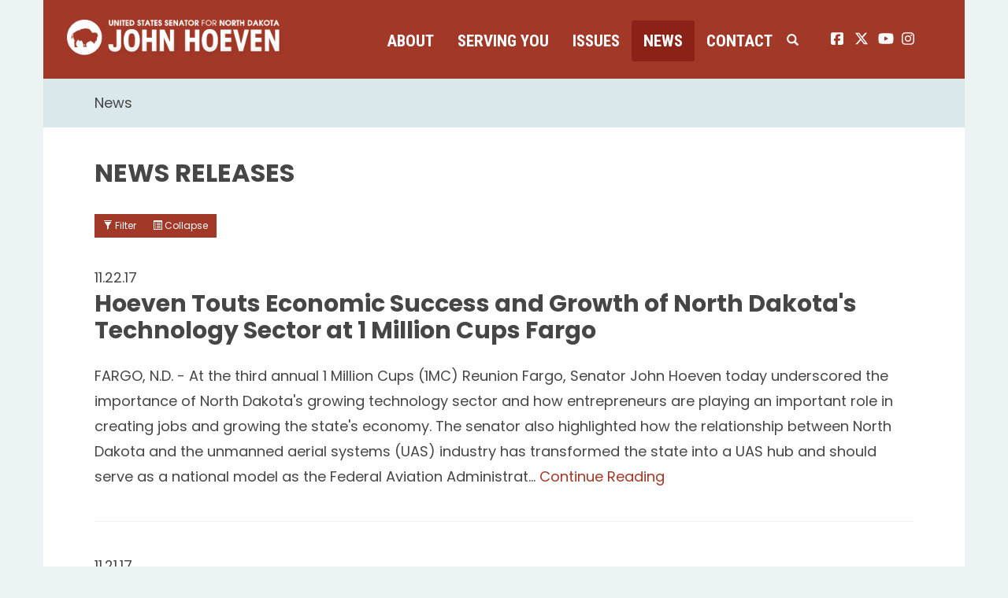

--- FILE ---
content_type: text/html;charset=UTF-8
request_url: https://www.hoeven.senate.gov/news/news-releases?PageNum_rs=153
body_size: 19639
content:

	
	
	
	
	
	
	
	
	


	


    
	

		
		

		



		
		
			 
		    	
			
		
		

		
		

		

		
		

		 
		 
		 	
		 
                

                    

		
        
		

		
			
		

		
		

		
		


		

		
    
	   










 
 
 
 


 
 



	



	



	








	









	





	


	




	








	


	
	




 
 









<!doctype html>
<!--[if lt IE 7 ]><html lang="en" class="no-js ie ie6"> <![endif]-->
<!--[if IE 7 ]><html lang="en" class="no-js ie ie7"> <![endif]-->
<!--[if IE 8 ]><html lang="en" class="no-js ie ie8"> <![endif]-->
<!--[if IE 9 ]><html lang="en" class="no-js ie ie9"> <![endif]-->
<!--[if IE 10 ]><html lang="en" class="no-js ie ie10"> <![endif]-->
<!--[if IE 11 ]><html lang="en" class="no-js ie ie11"> <![endif]-->
<!--[if gt IE 11]><html lang="en" class="no-js ie"> <![endif]-->
<!--[if !(IE) ]><!-->
<html lang="en" class="no-js">
<!--<![endif]-->

<head>
<meta charset="UTF-8">
<meta http-equiv="X-UA-Compatible" content="IE=edge,chrome=1">
<meta name="viewport" content="width=device-width, initial-scale=1">


	<meta property="twitter:account_id" content="382791093"/>




<meta name="twitter:card" content="summary_large_image" />



	<meta name="twitter:site" content="@SenJohnHoeven" />





<title>News Releases | News | U.S. Senator John Hoeven of North Dakota</title>








<meta name="viewport" content="width=device-width, initial-scale=1.0">





	
	

	




		<meta property="og:image" content="https://www.hoeven.senate.gov/themes/hoeven/images/sharelogo.jpg?1" />
		<meta name="twitter:image" content="https://www.hoeven.senate.gov/themes/hoeven/images/sharelogo.jpg?1" />


	


	<meta property="og:title" content="News Releases | U.S. Senator John Hoeven of North Dakota" />
	


	<meta property="og:description" content="The Official U.S. Senate website of Senator John Hoeven of North Dakota" />





<link href="https://www.hoeven.senate.gov/themes/hoeven/images/favicon.ico" rel="Icon" type="image/x-icon"/>


<link rel="Stylesheet" type="text/css" href="/themes/default_v4/styles/smoothDivScroll.css" />


<link rel="stylesheet" href="/themes/default_v4/styles/bootstrap.min.css?cachebuster=1460370634">




<link rel="stylesheet" href="https://cdnjs.cloudflare.com/ajax/libs/font-awesome/6.5.0/css/all.min.css" integrity="sha512-Avb2QiuDEEvB4bZJYdft2mNjVShBftLdPG8FJ0V7irTLQ8Uo0qcPxh4Plq7G5tGm0rU+1SPhVotteLpBERwTkw==" crossorigin="anonymous" referrerpolicy="no-referrer" />
<script src="https://cdnjs.cloudflare.com/ajax/libs/font-awesome/6.5.0/js/all.min.js" integrity="sha512-xgIrH5DRuEOcZK5cPtVXx/WSp5DTir2JNcKE5ahV2u51NCTD9UDxbQgZHYHVBlPc4H8tug6BZTYIl2RdA/X0Vg==" crossorigin="anonymous" referrerpolicy="no-referrer"></script>


<link rel="stylesheet" href="/themes/default_v4/styles/common.css">




	<link rel="stylesheet" href="/themes/hoeven/styles/common.css?cachebuster=1732633740">





<script src="/themes/default_v4/scripts/jquery.min.js"></script>
<script src="/themes/default_v4/scripts/bootstrap.min.js"></script>
<script src="/themes/default_v4/scripts/jquery.html5-placeholder-shim.js"></script>




<!--[if lte IE 6]>
	<link rel="stylesheet" href="http://universal-ie6-css.googlecode.com/files/ie6.1.1.css" media="screen, projection">
<![endif]-->




















<link rel="preconnect" href="https://fonts.googleapis.com">
<link rel="preconnect" href="https://fonts.gstatic.com" crossorigin>
<link href="https://fonts.googleapis.com/css2?family=Poppins:wght@200;400;600;700;900&family=Roboto+Condensed:wght@400;700&display=swap" rel="stylesheet">


<meta name="robots" content="noindex, follow" /></head>






	


	

	

	

    



	


		

		

		



	


<body  id="default" class="bg2  newsroom "><!--stopindex--> 


<a href="#main-nav" class="sr-only">Skip to primary navigation</a> <a class="sr-only" href="#skip-nav">Skip to content</a>



		
		


<!--googleoff: all-->


	<div class="modal fade" id="NavMobileModal" tabindex="-1" role="dialog" aria-labelledby="NavMobileModal" aria-hidden="true">
	  <div class="modal-dialog modal-lg">
	    <div class="modal-content">
	      <div class="modal-header">
	        <button type="button" class="close" data-dismiss="modal"><span aria-hidden="true">&times;</span><span class="sr-only">Close</span></button>
	      </div>
	      <div class="modal-body">
	       <ul class="nav nav-pills nav-stacked" id="main-nav">
	       	
				
				
					
						
						
						
						
						
							
							
							
							
						
						
							
								
							
							
							
								
							
								
							
								
							
								
							
							
						
					<li  class="dropdown no-descriptions">  <a href="https://www.hoeven.senate.gov/about/biography" >About</a>
						
							
								

		
		
			
			
			
			
			
				
					
						<ul class="dropdown-menu">
					

					
						
						
						
						
						
						
						<li>
							
							<a href="https://www.hoeven.senate.gov/about/biography">Biography </a>
							

		
		
			
			
			
			
			
		

		

		
						</li>
					
						
						
						
						
						
						
						<li>
							
							<a href="https://www.hoeven.senate.gov/about/committee-assignments">Committee Assignments </a>
							

		
		
			
			
			
			
			
		

		

		
						</li>
					
						
						
						
						
						
						
						<li>
							
							<a href="https://www.hoeven.senate.gov/about/north-dakota">North Dakota </a>
							

		
		
			
			
			
			
			
		

		

		
						</li>
					
						
						
						
						
						
						
						<li>
							
							<a href="https://www.hoeven.senate.gov/about/caucus-membership">Caucus Membership </a>
							

		
		
			
			
			
			
			
		

		

		
						</li>
					

					
						</ul>
					
				
			
		

		

		

							
						
					</li>
					
				
					
						
						
						
						
						
							
							
							
							
						
						
							
								
							
							
							
								
							
								
							
								
							
								
							
								
							
								
							
								
							
								
							
								
							
								
							
								
							
								
							
								
							
								
							
							
						
					<li  class="dropdown no-descriptions">  <a href="https://www.hoeven.senate.gov/serving-you" >Serving You</a>
						
							
								

		
		
			
			
			
			
			
				
					
						<ul class="dropdown-menu">
					

					
						
						
						
						
						
						
						<li>
							
							<a href="https://www.hoeven.senate.gov/serving-you/scheduling-requests">Scheduling Requests </a>
							

		
		
			
			
			
			
			
		

		

		
						</li>
					
						
						
						
						
						
						
						<li>
							
							<a href="https://www.hoeven.senate.gov/postal-concerns">Postal Concerns </a>
							

		
		
			
			
			
			
			
		

		

		
						</li>
					
						
						
						
						
						
						
						<li>
							
							<a href="https://www.hoeven.senate.gov/serving-you/flag-requests">Flag Requests </a>
							

		
		
			
			
			
			
			
		

		

		
						</li>
					
						
						
						
						
						
						
						<li>
							
							<a href="https://www.hoeven.senate.gov/serving-you/dc-tours">D.C. Tours </a>
							

		
		
			
			
			
			
			
		

		

		
						</li>
					
						
						
						
						
						
						
						<li>
							
							<a href="https://www.hoeven.senate.gov/help">Help with Federal Agencies </a>
							

		
		
			
			
			
			
			
		

		

		
						</li>
					
						
						
						
						
						
						
						<li>
							
							<a href="https://www.hoeven.senate.gov/serving-you/students">Students </a>
							

		
		
			
			
			
			
			
		

		

		
						</li>
					
						
						
						
						
						
						
						<li>
							
							<a href="https://www.hoeven.senate.gov/serving-you/academy-nominations">Academy Nominations </a>
							

		
		
			
			
			
			
			
		

		

		
						</li>
					
						
						
						
						
						
						
						<li>
							
							<a href="https://www.hoeven.senate.gov/serving-you/internships">Internships </a>
							

		
		
			
			
			
			
			
		

		

		
						</li>
					
						
						
						
						
						
						
						<li>
							
							<a href="https://www.hoeven.senate.gov/serving-you/congratulatory-letters">Congratulatory Letters </a>
							

		
		
			
			
			
			
			
		

		

		
						</li>
					
						
						
						
						
						
						
						<li>
							
							<a href="https://www.hoeven.senate.gov/serving-you/grant-support">Grant Support </a>
							

		
		
			
			
			
			
			
		

		

		
						</li>
					
						
						
						
						
						
						
						<li>
							
							<a href="https://www.hoeven.senate.gov/serving-you/veterans">Veterans </a>
							

		
		
			
			
			
			
			
		

		

		
						</li>
					
						
						
						
						
						
						
						<li>
							
							<a href="https://www.hoeven.senate.gov/serving-you/finding-our-pow/mias">Finding our POW/MIAs </a>
							

		
		
			
			
			
			
			
		

		

		
						</li>
					
						
						
						
						
						
						
						<li>
							
							<a href="https://www.hoeven.senate.gov/serving-you/nd-public-events">N.D. Public Events </a>
							

		
		
			
			
			
			
			
		

		

		
						</li>
					
						
						
						
						
						
						
						<li>
							
							<a href="https://www.hoeven.senate.gov/serving-you/appropriations">Appropriations Request </a>
							

		
		
			
			
			
			
			
		

		

		
						</li>
					

					
						</ul>
					
				
			
		

		

		

							
						
					</li>
					
				
					
						
						
						
						
						
							
							
							
							
						
						
					<li  class="dropdown">  <a href="https://www.hoeven.senate.gov/issues" >Issues</a>
						
							
								
			
				
					<ul class="dropdown-menu">
				

				
				
					
					<li><a href="https://www.hoeven.senate.gov/issues/sponsored-and-co-sponsored-legislation">Sponsored and Co-Sponsored Legislation</a></li>
					
				
					
					<li><a href="https://www.hoeven.senate.gov/issues/agriculture">Agriculture</a></li>
					
				
					
					<li><a href="https://www.hoeven.senate.gov/issues/education">Education</a></li>
					
				
					
					<li><a href="https://www.hoeven.senate.gov/issues/energy">Energy</a></li>
					
				
					
					<li><a href="https://www.hoeven.senate.gov/issues/health-care">Health Care</a></li>
					
				
					
					<li><a href="/issues/indian-affairs">Indian Affairs</a></li>
					
				
					
					<li><a href="https://www.hoeven.senate.gov/issues/jobs-economy-and-fiscal-responsibility">Jobs, Economy and Fiscal Responsibility</a></li>
					
				
					
					<li><a href="https://www.hoeven.senate.gov/issues/national-security">National Security</a></li>
					
				
					
					<li><a href="https://www.hoeven.senate.gov/issues/public-safety-and-quality-of-life">Public Safety and Quality of Life</a></li>
					
				
					
					<li><a href="https://www.hoeven.senate.gov/issues/transportation">Transportation</a></li>
					
				
					
					<li><a href="https://www.hoeven.senate.gov/issues/veterans">Veterans</a></li>
					
				
					
					<li><a href="https://www.hoeven.senate.gov/issues/water-infrastructure-and-flood-protection">Water Infrastructure and Flood Protection</a></li>
					
				

				
					</ul>
				
			
		
								
						
					</li>
					
				
					
						
						
						
							
						
						
						
							
								
							
							
							
							
						
						
							
								
							
							
							
								
							
								
							
								
							
							
						
					<li  class="selected dropdown no-descriptions">  <a href="https://www.hoeven.senate.gov/news" >News</a>
						
							
								

		
		
			
			
			
			
			
				
					
						<ul class="dropdown-menu">
					

					
						
						
						
						
						
						
						<li>
							
							<a href="https://www.hoeven.senate.gov/news/news-releases">News Releases </a>
							

		
		
			
			
			
			
			
		

		

		
						</li>
					
						
						
						
						
						
						
						<li>
							
							<a href="https://www.hoeven.senate.gov/news/videos">Videos </a>
							

		
		
			
			
			
			
			
		

		

		
						</li>
					
						
						
						
						
						
						
						<li>
							
							<a href="https://www.hoeven.senate.gov/news/photo-gallery">Photo Gallery </a>
							

		
		
			
			
			
			
			
		

		

		
						</li>
					

					
						</ul>
					
				
			
		

		

		

							
						
					</li>
					
				
					
						
						
						
						
						
							
							
							
							
						
						
							
								
							
							
							
								
							
								
							
								
							
								
							
							
						
					<li  class="dropdown no-descriptions">  <a href="https://www.hoeven.senate.gov/contact" >Contact</a>
						
							
								

		
		
			
			
			
			
			
				
					
						<ul class="dropdown-menu">
					

					
						
						
						
						
						
						
						<li>
							
							<a href="https://www.hoeven.senate.gov/contact/contact-the-senator">Contact the Senator </a>
							

		
		
			
			
			
			
			
		

		

		
						</li>
					
						
						
						
						
						
						
						<li>
							
							<a href="https://www.hoeven.senate.gov/contact/office-locations">Office Locations </a>
							

		
		
			
			
			
			
			
		

		

		
						</li>
					
						
						
						
						
						
						
						<li>
							
							<a href="https://www.hoeven.senate.gov/contact/e-newsletter-signup">E-Newsletter Signup </a>
							

		
		
			
			
			
			
			
		

		

		
						</li>
					
						
						
						
						
						
						
						<li>
							
							<a href="https://www.hoeven.senate.gov/serving-you/scheduling-requests">Scheduling Requests </a>
							

		
		
			
			
			
			
			
		

		

		
						</li>
					

					
						</ul>
					
				
			
		

		

		

							
						
					</li>
					
				
					
				
					
				
				
			</ul>
	      </div>
	    </div>
	  </div>
	</div>



<div class="modal fade" id="SearchModal" tabindex="-1" role="dialog" aria-labelledby="SearchModal" aria-hidden="true">
	<div class="modal-dialog modal-lg">
		<div class="modal-content">
			<div class="modal-header">
				<button type="button" class="close" data-dismiss="modal"><span aria-hidden="true">&times;</span><span class="sr-only">Close</span></button>
			</div>
			<div class="modal-body">
				<div id="searchpopup">
					
					
					
					
					
					
					
					
					
					
					
					
					
					
					
					
					
					
					
					
					
					
					
					
					
					
					
					
					
					
					
					<form aria-label="search" id="sitesearch" role="search" method="get" action="/search" class="pull-right form-inline">
						<input type="search" id="search-field" name="q" placeholder="Search">
						<input type="hidden" name="access" value="p" />
						<input type="hidden" name="as_dt" value="i" />
						<input type="hidden" name="as_epq" value="" />
						<input type="hidden" name="as_eq" value="" />
						<input type="hidden" name="as_lq" value="" />
						<input type="hidden" name="as_occt" value="any" />
						<input type="hidden" name="as_oq" value="" />
						<input type="hidden" name="as_q" value="" />
						<input type="hidden" name="as_sitesearch" value="" />
						<input type="hidden" name="client" value="" />
						<input type="hidden" name="sntsp" value="0" />
						<input type="hidden" name="filter" value="0" />
						<input type="hidden" name="getfields" value="" />
						<input type="hidden" name="lr" value="" />
						<input type="hidden" name="num" value="15" />
						<input type="hidden" name="numgm" value="3" />
						<input type="hidden" name="oe" value="UTF8" />
						<input type="hidden" name="output" value="xml_no_dtd" />
						<input type="hidden" name="partialfields" value="" />
						<input type="hidden" name="proxycustom" value="" />
						<input type="hidden" name="proxyreload" value="0" />
						<input type="hidden" name="proxystylesheet" value="default_frontend" />
						<input type="hidden" name="requiredfields" value="" />
						<input type="hidden" name="sitesearch" value="" />
						<input type="hidden" name="sort" value="date:D:S:d1" />
						<input type="hidden" name="start" value="0" />
						<input type="hidden" name="ud" value="1" />
						<button aria-label="submit" type="submit"><span class="glyphicon glyphicon-search"></span></button>
					</form>
				</div>
			</div>
		</div>
	</div>
</div>


<div class="container">
	<div id="header" >

		<a href="/" class="logo-hold" >
			<img src = "/themes/hoeven/images/logo.png" alt="John Hoeven Logo a silhouette of a buffalo and his name.">
		</a>

		<div class="nav-hold">
			<!--googleoff: all-->





<div class="navbar">
       <ul class="nav nav-pills nav-justified hidden-sm hidden-xs" id="main-nav">
       	
			
			
				
					
					
					
					
					
						
						
						
						
					
					
						
							
						
						
						
							
						
							
						
							
						
							
						
						
					
				<li  class="dropdown no-descriptions">  <a href="https://www.hoeven.senate.gov/about/biography" >About</a>
					
						
							

		
		
			
			
			
			
			
				
					
						<ul class="dropdown-menu">
					

					
						
						
						
						
						
						
						<li>
							
							<a href="https://www.hoeven.senate.gov/about/biography">Biography </a>
							

		
		
			
			
			
			
			
		

		

		
						</li>
					
						
						
						
						
						
						
						<li>
							
							<a href="https://www.hoeven.senate.gov/about/committee-assignments">Committee Assignments </a>
							

		
		
			
			
			
			
			
		

		

		
						</li>
					
						
						
						
						
						
						
						<li>
							
							<a href="https://www.hoeven.senate.gov/about/north-dakota">North Dakota </a>
							

		
		
			
			
			
			
			
		

		

		
						</li>
					
						
						
						
						
						
						
						<li>
							
							<a href="https://www.hoeven.senate.gov/about/caucus-membership">Caucus Membership </a>
							

		
		
			
			
			
			
			
		

		

		
						</li>
					

					
						</ul>
					
				
			
		

		

		

						
					
				</li>
				
			
				
					
					
					
					
					
						
						
						
						
					
					
						
							
						
						
						
							
						
							
						
							
						
							
						
							
						
							
						
							
						
							
						
							
						
							
						
							
						
							
						
							
						
							
						
						
					
				<li  class="dropdown no-descriptions">  <a href="https://www.hoeven.senate.gov/serving-you" >Serving You</a>
					
						
							

		
		
			
			
			
			
			
				
					
						<ul class="dropdown-menu">
					

					
						
						
						
						
						
						
						<li>
							
							<a href="https://www.hoeven.senate.gov/serving-you/scheduling-requests">Scheduling Requests </a>
							

		
		
			
			
			
			
			
		

		

		
						</li>
					
						
						
						
						
						
						
						<li>
							
							<a href="https://www.hoeven.senate.gov/postal-concerns">Postal Concerns </a>
							

		
		
			
			
			
			
			
		

		

		
						</li>
					
						
						
						
						
						
						
						<li>
							
							<a href="https://www.hoeven.senate.gov/serving-you/flag-requests">Flag Requests </a>
							

		
		
			
			
			
			
			
		

		

		
						</li>
					
						
						
						
						
						
						
						<li>
							
							<a href="https://www.hoeven.senate.gov/serving-you/dc-tours">D.C. Tours </a>
							

		
		
			
			
			
			
			
		

		

		
						</li>
					
						
						
						
						
						
						
						<li>
							
							<a href="https://www.hoeven.senate.gov/help">Help with Federal Agencies </a>
							

		
		
			
			
			
			
			
		

		

		
						</li>
					
						
						
						
						
						
						
						<li>
							
							<a href="https://www.hoeven.senate.gov/serving-you/students">Students </a>
							

		
		
			
			
			
			
			
		

		

		
						</li>
					
						
						
						
						
						
						
						<li>
							
							<a href="https://www.hoeven.senate.gov/serving-you/academy-nominations">Academy Nominations </a>
							

		
		
			
			
			
			
			
		

		

		
						</li>
					
						
						
						
						
						
						
						<li>
							
							<a href="https://www.hoeven.senate.gov/serving-you/internships">Internships </a>
							

		
		
			
			
			
			
			
		

		

		
						</li>
					
						
						
						
						
						
						
						<li>
							
							<a href="https://www.hoeven.senate.gov/serving-you/congratulatory-letters">Congratulatory Letters </a>
							

		
		
			
			
			
			
			
		

		

		
						</li>
					
						
						
						
						
						
						
						<li>
							
							<a href="https://www.hoeven.senate.gov/serving-you/grant-support">Grant Support </a>
							

		
		
			
			
			
			
			
		

		

		
						</li>
					
						
						
						
						
						
						
						<li>
							
							<a href="https://www.hoeven.senate.gov/serving-you/veterans">Veterans </a>
							

		
		
			
			
			
			
			
		

		

		
						</li>
					
						
						
						
						
						
						
						<li>
							
							<a href="https://www.hoeven.senate.gov/serving-you/finding-our-pow/mias">Finding our POW/MIAs </a>
							

		
		
			
			
			
			
			
		

		

		
						</li>
					
						
						
						
						
						
						
						<li>
							
							<a href="https://www.hoeven.senate.gov/serving-you/nd-public-events">N.D. Public Events </a>
							

		
		
			
			
			
			
			
		

		

		
						</li>
					
						
						
						
						
						
						
						<li>
							
							<a href="https://www.hoeven.senate.gov/serving-you/appropriations">Appropriations Request </a>
							

		
		
			
			
			
			
			
		

		

		
						</li>
					

					
						</ul>
					
				
			
		

		

		

						
					
				</li>
				
			
				
					
					
					
					
					
						
						
						
						
					
					
				<li  class="dropdown">  <a href="https://www.hoeven.senate.gov/issues" >Issues</a>
					
						
							
			
				
					<ul class="dropdown-menu">
				

				
				
					
					<li><a href="https://www.hoeven.senate.gov/issues/sponsored-and-co-sponsored-legislation">Sponsored and Co-Sponsored Legislation</a></li>
					
				
					
					<li><a href="https://www.hoeven.senate.gov/issues/agriculture">Agriculture</a></li>
					
				
					
					<li><a href="https://www.hoeven.senate.gov/issues/education">Education</a></li>
					
				
					
					<li><a href="https://www.hoeven.senate.gov/issues/energy">Energy</a></li>
					
				
					
					<li><a href="https://www.hoeven.senate.gov/issues/health-care">Health Care</a></li>
					
				
					
					<li><a href="/issues/indian-affairs">Indian Affairs</a></li>
					
				
					
					<li><a href="https://www.hoeven.senate.gov/issues/jobs-economy-and-fiscal-responsibility">Jobs, Economy and Fiscal Responsibility</a></li>
					
				
					
					<li><a href="https://www.hoeven.senate.gov/issues/national-security">National Security</a></li>
					
				
					
					<li><a href="https://www.hoeven.senate.gov/issues/public-safety-and-quality-of-life">Public Safety and Quality of Life</a></li>
					
				
					
					<li><a href="https://www.hoeven.senate.gov/issues/transportation">Transportation</a></li>
					
				
					
					<li><a href="https://www.hoeven.senate.gov/issues/veterans">Veterans</a></li>
					
				
					
					<li><a href="https://www.hoeven.senate.gov/issues/water-infrastructure-and-flood-protection">Water Infrastructure and Flood Protection</a></li>
					
				

				
					</ul>
				
			
		
							
					
				</li>
				
			
				
					
					
					
						
					
					
					
						
							
						
						
						
						
					
					
						
							
						
						
						
							
						
							
						
							
						
						
					
				<li  class="selected dropdown no-descriptions">  <a href="https://www.hoeven.senate.gov/news" >News</a>
					
						
							

		
		
			
			
			
			
			
				
					
						<ul class="dropdown-menu">
					

					
						
						
						
						
						
						
						<li>
							
							<a href="https://www.hoeven.senate.gov/news/news-releases">News Releases </a>
							

		
		
			
			
			
			
			
		

		

		
						</li>
					
						
						
						
						
						
						
						<li>
							
							<a href="https://www.hoeven.senate.gov/news/videos">Videos </a>
							

		
		
			
			
			
			
			
		

		

		
						</li>
					
						
						
						
						
						
						
						<li>
							
							<a href="https://www.hoeven.senate.gov/news/photo-gallery">Photo Gallery </a>
							

		
		
			
			
			
			
			
		

		

		
						</li>
					

					
						</ul>
					
				
			
		

		

		

						
					
				</li>
				
			
				
					
					
					
					
					
						
						
						
						
					
					
						
							
						
						
						
							
						
							
						
							
						
							
						
						
					
				<li  class="dropdown no-descriptions">  <a href="https://www.hoeven.senate.gov/contact" >Contact</a>
					
						
							

		
		
			
			
			
			
			
				
					
						<ul class="dropdown-menu">
					

					
						
						
						
						
						
						
						<li>
							
							<a href="https://www.hoeven.senate.gov/contact/contact-the-senator">Contact the Senator </a>
							

		
		
			
			
			
			
			
		

		

		
						</li>
					
						
						
						
						
						
						
						<li>
							
							<a href="https://www.hoeven.senate.gov/contact/office-locations">Office Locations </a>
							

		
		
			
			
			
			
			
		

		

		
						</li>
					
						
						
						
						
						
						
						<li>
							
							<a href="https://www.hoeven.senate.gov/contact/e-newsletter-signup">E-Newsletter Signup </a>
							

		
		
			
			
			
			
			
		

		

		
						</li>
					
						
						
						
						
						
						
						<li>
							
							<a href="https://www.hoeven.senate.gov/serving-you/scheduling-requests">Scheduling Requests </a>
							

		
		
			
			
			
			
			
		

		

		
						</li>
					

					
						</ul>
					
				
			
		

		

		

						
					
				</li>
				
			
				
			
				
			
			
		</ul>


		<a class="srchbutton hidden-sm hidden-xs">
			<span class="glyphicon glyphicon-search"><span class="hidden">x</span></span>
		</a>
		<a class="srchbuttonmodal visible-sm visible-xs" data-toggle="modal" data-target="#SearchModal" aria-label="search" title="search">
			<span class="glyphicon glyphicon-search"><span class="hidden">x</span></span>
		</a>
		<div id="search">
			
			
			
			
			
			
			
			
			
			
			
			
			
			
			
			
			
			
			
			
			
			
			
			
			
			
			
			
			
			
			
			<form id="sitesearch" role="search" method="get" action="/search" class="form-inline">
				<label for="search-field" style="text-indent:-9000px;">search</label>
				<input type="search" id="search-field" name="q" placeholder="Search">
				<input type="hidden" name="access" value="p" />
				<input type="hidden" name="as_dt" value="i" />
				<input type="hidden" name="as_epq" value="" />
				<input type="hidden" name="as_eq" value="" />
				<input type="hidden" name="as_lq" value="" />
				<input type="hidden" name="as_occt" value="any" />
				<input type="hidden" name="as_oq" value="" />
				<input type="hidden" name="as_q" value="" />
				<input type="hidden" name="as_sitesearch" value="" />
				<input type="hidden" name="client" value="" />
				<input type="hidden" name="sntsp" value="0" />
				<input type="hidden" name="filter" value="0" />
				<input type="hidden" name="getfields" value="" />
				<input type="hidden" name="lr" value="" />
				<input type="hidden" name="num" value="15" />
				<input type="hidden" name="numgm" value="3" />
				<input type="hidden" name="oe" value="UTF8" />
				<input type="hidden" name="output" value="xml_no_dtd" />
				<input type="hidden" name="partialfields" value="" />
				<input type="hidden" name="proxycustom" value="" />
				<input type="hidden" name="proxyreload" value="0" />
				<input type="hidden" name="proxystylesheet" value="default_frontend" />
				<input type="hidden" name="requiredfields" value="" />
				<input type="hidden" name="sitesearch" value="" />
				<input type="hidden" name="sort" value="date:D:S:d1" />
				<input type="hidden" name="start" value="0" />
				<input type="hidden" name="ud" value="1" />
				<button type="submit">
					<span class="glyphicon glyphicon-search"><span class="hidden">x</span></span>
				</button>
			</form>
		</div>
		<script type="text/javascript">
			
			$( ".srchbutton" ).click(function() {
				$(".nav-hold").toggleClass("search");
				$(".srchbutton .glyphicon").toggleClass("glyphicon-search glyphicon-remove");
			});
			
		</script>
		<a class="togglemenu hidden-xl hidden-md hidden-lg" data-toggle="modal" data-target="#NavMobileModal">

			<span class="glyphicon glyphicon-menu-hamburger"></span>
			<span class="menulabel">MENU</span>

		</a>
	</div>

<!--googleon: all-->

			<ul class="social-icons list-inline">
				<li><a href="https://www.facebook.com/SenatorJohnHoeven"><i class="fa-brands fa-square-facebook"></i><span class="sr-only">John Hoeven facebook page</span></a></li>
				<li><a href="https://twitter.com/SenJohnHoeven"> <i class="fa-brands fa-x-twitter"></i><span class="sr-only">John Hoeven twitter page</span></a></li>
				<li><a href="https://www.youtube.com/user/SenatorJohnHoevenND"> <i class="fa-brands fa-youtube"></i><span class="sr-only">John Hoeven youtube page</span></a></li>
				<li><a href="https://www.instagram.com/senjohnhoeven/"> <i class="fa-brands fa-instagram"></i><span class="sr-only">John Hoeven instagram page</span></a></li>
			</ul>

		</div>

</div>
</div>



<div id="skip-nav"></div>











		
		


	
	<div id="content" role="main">







	

	
	
		
		
	















	<div class="container" id="main_container">






	<div id='breadcrumb'><ol class='list-inline'><li><a href='https://www.hoeven.senate.gov/'>Home</a></li><li><a href='https://www.hoeven.senate.gov/news'>News</a></li></ol></div>


<div class="one_column row">


	
	




	

	  <div class="clearfix col-md-12" id="main_column"><!--startindex--><!--startindex-->




	





	
	








	


	
	
	<h1 class="main_page_title">News Releases</h1>
	<div class="btn-group" id="filterbuttons">
		<a class="btn btn-sm" id="launchfilter" data-toggle="modal" data-target="#filtermodal" data-backdrop="static">
			<span class="glyphicon glyphicon-filter"></span> Filter
		</a>
		<a class="btn btn-sm  " href="/news/news-releases/table/">
			<span class="glyphicon glyphicon-list-alt"></span> Collapse
		</a>
	</div>




	
	<div id="sam-main" class="amend-textarea">
		
	

	

	

	
	
	
	
	
	


		
		
		
		
		
		
			
			
   			
			
		
		
		
			
			
			
	</div>





	<div class="row">
		

		<div class="col-sm-12">
			
				
				
					
					


				

				




				























	  


    





















  






  
  


  
  

  
 	      
 	     
		

		

  

   


    

	 

    

    



    

    

      


  










  
  

    

    









  


 
  
       
        
        
  
 
                      
  

  



					

						
							
							
							
							
							
							
							
						

					
						
						
						
						
							
						
					


				
			
			<div id="newscontent">

				<div id="press">



					
						
						<span class="date black">11.22.17</span>
						<h2 class="title"><a href="/news/news-releases/hoeven-touts-economic-success-and-growth-of-north-dakotas-technology-sector-at-1-million-cups-fargo">Hoeven Touts Economic Success and Growth of North Dakota's Technology Sector at 1 Million Cups Fargo</a></h2>
						
						
						























	  


    





















  





    

    
						
							
							

	



	

	

	

	 
	

	

			


		








	

	

	


		

		
			

		

		
		
		
		
		
		
		
		
		

		
		

        
			
		

		

		

		
							<p class="summary">FARGO, N.D. - At the third annual 1 Million Cups (1MC) Reunion Fargo, Senator John Hoeven today underscored the importance of North Dakota's growing technology sector and how entrepreneurs are playing an important role in creating jobs and growing the state's economy. The senator also highlighted how the relationship between North Dakota and the unmanned aerial systems (UAS) industry has transformed the state into a UAS hub and should serve as a national model as the Federal Aviation Administrat&hellip;&nbsp;<a href="/news/news-releases/hoeven-touts-economic-success-and-growth-of-north-dakotas-technology-sector-at-1-million-cups-fargo">Continue&nbsp;Reading</a></p>
						

					
						

							<hr>
						
						<span class="date black">11.21.17</span>
						<h2 class="title"><a href="/news/news-releases/hoeven-announces-500000-in-funding-for-west-fargo-and-fargo-law-enforcement-to-hire-officers">Hoeven Announces $500,000 in Funding for West Fargo & Fargo Law Enforcement to Hire Officers</a></h2>
						
						
						























	  


    





















  





    

    
						
							
							

	



	

	

	

	 
	

	

			


		








	

	

	


		

		
			

		

		
		
		
		
		
		
		
		
		

		
		

        
			
		

		

		

		
							<p class="summary">WASHINGTON - Senator John Hoeven, a member of the Senate Appropriations Committee, today announced that the U.S. Department of Justice (DOJ) has awarded a total of $500,000 in funding for the West Fargo and Fargo Police Departments. The funds are allocated through the DOJ's Office of Community Oriented Policing Services (COPS) Hiring Program and will be used to hire additional police officers.
"The Fargo and West Fargo Police Departments do a great job of keeping their communities safe," Hoeven&hellip;&nbsp;<a href="/news/news-releases/hoeven-announces-500000-in-funding-for-west-fargo-and-fargo-law-enforcement-to-hire-officers">Continue&nbsp;Reading</a></p>
						

					
						

							<hr>
						
						<span class="date black">11.21.17</span>
						<h2 class="title"><a href="/news/news-releases/hoeven-holds-tax-reform-roundtable-in-fargo">Hoeven Holds Tax Reform Roundtable in Fargo</a></h2>
						
						
						























	  


    





















  





    

    
						
							
							

	



	

	

	

	 
	

	

			


		








	

	

	


		

		
			

		

		
		
		
		
		
		
		
		
		

		
		

        
			
		

		

		

		
							<p class="summary">FARGO, N.D. - Senator John Hoeven today held a tax reform roundtable in Fargo to gather input. The senator highlighted important provisions in the draft Senate legislation to provide tax relief for hardworking, middle-income North Dakota families and local businesses, including the state's manufacturers, exporters and agriculture industries. 
"Tax reform is not just about putting more money in the pockets of hardworking, middle-class Americans, but also spurring economic growth by lowering rate&hellip;&nbsp;<a href="/news/news-releases/hoeven-holds-tax-reform-roundtable-in-fargo">Continue&nbsp;Reading</a></p>
						

					
						

							<hr>
						
						<span class="date black">11.21.17</span>
						<h2 class="title"><a href="/news/news-releases/hoeven-nominates-three-students-for-military-academy-appointments-2017">Hoeven Nominates Three Students For Military Academy Appointments</a></h2>
						
						
						























	  


    





















  





    

    
						
							
							

	



	

	

	

	 
	

	

			


		








	

	

	


		

		
			

		

		
		
		
		
		
		
		
		
		

		
		

        
			
		

		

		

		
							<p class="summary">WASHINGTON - Senator John Hoeven today announced that he has nominated three North Dakota students for appointments to the nation's military academies. Hoeven nominated Elijah Stewart of Minot to the U.S. Naval Academy (USNA), Seth Hanson of Grand Forks to the U.S. Military Academy at West Point (USMA) and Emily Robinson, formerly of Minot, to the U.S. Air Force Academy (USAFA).
"It is a privilege to nominate outstanding young people for appointments to our service academies," said Hoeven. "The&hellip;&nbsp;<a href="/news/news-releases/hoeven-nominates-three-students-for-military-academy-appointments-2017">Continue&nbsp;Reading</a></p>
						

					
						

							<hr>
						
						<span class="date black">11.21.17</span>
						<h2 class="title"><a href="/news/news-releases/hoeven-announces-125000-rural-development-grant-for-veterinary-clinic-in-hettinger">Hoeven Announces $125,000 Rural Development Grant for Veterinary Clinic in Hettinger</a></h2>
						
						
						























	  


    





















  





    

    
						
							
							

	



	

	

	

	 
	

	

			


		








	

	

	


		

		
			

		

		
		
		
		
		
		
		
		
		

		
		

        
			
		

		

		

		
							<p class="summary">WASHINGTON - Senator John Hoeven, chairman of the Senate Agriculture Appropriations Committee and a member of the Agriculture Committee, today announced that the U.S. Department of Agriculture (USDA) Rural Development (RD) has awarded a $125,000 grant for the West River Veterinary Clinic in Hettinger.
"It's important for our agriculture producers to have access to quality veterinary care for their animals and livestock," Hoeven said. "Today's Rural Development funds will help ensure that farmer&hellip;&nbsp;<a href="/news/news-releases/hoeven-announces-125000-rural-development-grant-for-veterinary-clinic-in-hettinger">Continue&nbsp;Reading</a></p>
						

					
						

							<hr>
						
						<span class="date black">11.21.17</span>
						<h2 class="title"><a href="/news/news-releases/hoeven-outlines-jamestown-reservoir-land-transfer-legislation-for-homeowners-stutsman-county-park-board">Hoeven Outlines Jamestown Reservoir Land Transfer Legislation for Homeowners, Stutsman County Park Board</a></h2>
						
						
						























	  


    





















  





    

    
						
							
							

	



	

	

	

	 
	

	

			


		








	

	

	


		

		
			

		

		
		
		
		
		
		
		
		
		

		
		

        
			
		

		

		

		
							<p class="summary">JAMESTOWN, N.D. - Senator John Hoeven today convened a meeting with the Stutsman County Park Board and homeowners from the Jamestown Reservoir to outline his recently-introduced legislation that would allow the homeowners to purchase their lots from the federal government and transfer all remaining Bureau of Reclamation (BOR) lands around the reservoir to state and local public ownership. After providing an overview of the bill, the senator held a question-and-answer session with local stakehold&hellip;&nbsp;<a href="/news/news-releases/hoeven-outlines-jamestown-reservoir-land-transfer-legislation-for-homeowners-stutsman-county-park-board">Continue&nbsp;Reading</a></p>
						

					
						

							<hr>
						
						<span class="date black">11.21.17</span>
						<h2 class="title"><a href="/news/news-releases/hoeven-fmcsa-to-waive-eld-requirements-for-motor-carriers-hauling-agriculture-products">Hoeven: FMCSA To Waive ELD Requirements for Motor Carriers Hauling Agriculture Products</a></h2>
						
						
						























	  


    





















  





    

    
						
							
							

	



	

	

	

	 
	

	

			


		








	

	

	


		

		
			

		

		
		
		
		
		
		
		
		
		

		
		

        
			
		

		

		

		
							<p class="summary">WASHINGTON - Senator John Hoeven, a member of the Senate Transportation Appropriations Committee, today announced that the U.S. Department of Transportation (DOT) will issue a waiver on electronic logging device (ELD) requirements for commercial vehicle operators transporting agriculture products. Hoeven worked with DOT officials to secure the waiver, effective for 90 days, which ensures drivers will not be forced out of service if they are still using paper logs to record their hours of service&hellip;&nbsp;<a href="/news/news-releases/hoeven-fmcsa-to-waive-eld-requirements-for-motor-carriers-hauling-agriculture-products">Continue&nbsp;Reading</a></p>
						

					
						

							<hr>
						
						<span class="date black">11.20.17</span>
						<h2 class="title"><a href="/news/news-releases/hoeven-urges-agriculture-secretary-and-us-trade-representative-to-push-back-against-indias-dry-pea-tariff-provide-relief-to-ag-producers">Hoeven Urges Agriculture Secretary & U.S. Trade Representative to Push Back Against India's Dry Pea Tariff, Provide Relief to Ag Producers</a></h2>
						
						
						























	  


    





















  





    

    
						
							
							

	



	

	

	

	 
	

	

			


		








	

	

	


		

		
			

		

		
		
		
		
		
		
		
		
		

		
		

        
			
		

		

		

		
							<p class="summary">WASHINGTON - Senator John Hoeven, chairman of the Senate Agriculture Appropriations Committee and a member of the Senate Agriculture Committee, recently urged Agriculture Secretary Sonny Perdue and U.S. Trade Representative Robert Lighthizer to provide relief to impacted agriculture producers by pushing back against India's decision to impose a 50 percent tariff on dry pea imports. India is the top export market for U.S. dry peas, and this action has forced hardship on exporters with shipments e&hellip;&nbsp;<a href="/news/news-releases/hoeven-urges-agriculture-secretary-and-us-trade-representative-to-push-back-against-indias-dry-pea-tariff-provide-relief-to-ag-producers">Continue&nbsp;Reading</a></p>
						

					
						

							<hr>
						
						<span class="date black">11.20.17</span>
						<h2 class="title"><a href="/news/news-releases/hoeven-brings-nrcs-acting-chief-to-north-dakota-working-to-resolve-delays-and-uncertainty-in-wetland-determinations">Hoeven Brings NRCS Acting Chief to North Dakota, Working to Resolve Delays & Uncertainty in Wetland Determinations</a></h2>
						
						
						























	  


    





















  





    

    
						
							
							

	



	

	

	

	 
	

	

			


		








	

	

	


		

		
			

		

		
		
		
		
		
		
		
		
		

		
		

        
			
		

		

		

		
							<p class="summary">BISMARCK, N.D. - Senator John Hoeven, chairman of the Senate Agriculture Appropriations Committee and a member of the Senate Agriculture Committee, today hosted the Natural Resources Conservation Service (NRCS) Acting Chief Leonard Jordan for a roundtable with local agriculture producers, commodity groups and representatives from the drain tile industry. The senator brought the NRCS chief to the state to receive input from local farmers about delays and uncertainty in the agency's wetland determ&hellip;&nbsp;<a href="/news/news-releases/hoeven-brings-nrcs-acting-chief-to-north-dakota-working-to-resolve-delays-and-uncertainty-in-wetland-determinations">Continue&nbsp;Reading</a></p>
						

					
						

							<hr>
						
						<span class="date black">11.20.17</span>
						<h2 class="title"><a href="/news/news-releases/hoeven-hosts-nrcs-acting-chief-at-nd-association-of-soil-conservation-districts-annual-meeting">Hoeven Hosts NRCS Acting Chief at ND Association of Soil Conservation Districts Annual Meeting</a></h2>
						
						
						























	  


    





















  





    

    
						
							
							

	



	

	

	

	 
	

	

			


		








	

	

	


		

		
			

		

		
		
		
		
		
		
		
		
		

		
		

        
			
		

		

		

		
							<p class="summary">BISMARCK, N.D. - Senator John Hoeven, chairman of the Senate Agriculture Appropriations Committee and a member of the Senate Agriculture Committee, today hosted the Natural Resources Conservation Service (NRCS) Acting Chief Leonard Jordan at the annual meeting of the North Dakota Association of Soil Conservation Districts. The senator brought the acting chief to the state to hear from local stakeholders about ways the agency can improve its conservation programs in a manner that works for farmer&hellip;&nbsp;<a href="/news/news-releases/hoeven-hosts-nrcs-acting-chief-at-nd-association-of-soil-conservation-districts-annual-meeting">Continue&nbsp;Reading</a></p>
						

					
						

							<hr>
						
						<span class="date black">11.20.17</span>
						<h2 class="title"><a href="/news/news-releases/hoeven-calls-on-commerce-secretary-to-evaluate-how-any-changes-to-nafta-will-impact-ag-sector">Hoeven Calls on Commerce Secretary to Evaluate How Any Changes to NAFTA Will Impact Ag Sector</a></h2>
						
						
						























	  


    





















  





    

    
						
							
							

	



	

	

	

	 
	

	

			


		








	

	

	


		

		
			

		

		
		
		
		
		
		
		
		
		

		
		

        
			
		

		

		

		
							<p class="summary">WASHINGTON - Senator John Hoeven, chairman of the Senate Agriculture Appropriations Committee and a member of the Senate Agriculture Committee, today joined a bipartisan group of senators in urging Commerce Secretary Wilbur Ross and the administration to conduct a robust economic analysis to evaluate how any changes to the North American Free Trade Agreement (NAFTA) would affect the nation's crop and livestock sectors. The full text of the letter, which is led by Senator John Boozman (R-Ark.), c&hellip;&nbsp;<a href="/news/news-releases/hoeven-calls-on-commerce-secretary-to-evaluate-how-any-changes-to-nafta-will-impact-ag-sector">Continue&nbsp;Reading</a></p>
						

					
						

							<hr>
						
						<span class="date black">11.20.17</span>
						<h2 class="title"><a href="/news/news-releases/hoeven-statement-on-approval-of-keystone-xl-pipeline-route-through-nebraska">Hoeven Statement on Approval of Keystone XL Pipeline Route Through Nebraska</a></h2>
						
						
						























	  


    





















  





    

    
						
							
							

	



	

	

	

	 
	

	

			


		








	

	

	


		

		
			

		

		
		
		
		
		
		
		
		
		

		
		

        
			
		

		

		

		
							<p class="summary">BISMARCK, N.D. - Senator John Hoeven issued the following statement today after the Nebraska Public Service Commission approved the route for the Keystone XL Pipeline in the state. 
"After nearly a decade of delay, the Keystone XL Pipeline is now moving again," said Hoeven, "This pipeline project is important energy infrastructure for our nation that will create jobs and economic growth and make our nation more secure by reducing our dependence on Middle Eastern oil. Building newer and better i&hellip;&nbsp;<a href="/news/news-releases/hoeven-statement-on-approval-of-keystone-xl-pipeline-route-through-nebraska">Continue&nbsp;Reading</a></p>
						

					
						

							<hr>
						
						<span class="date black">11.20.17</span>
						<h2 class="title"><a href="/news/news-releases/hoeven-holds-tax-reform-roundtable-with-bismarck-small-businesses">Hoeven Holds Tax Reform Roundtable with Bismarck Small Businesses</a></h2>
						
						
						























	  


    





















  





    

    
						
							
							

	



	

	

	

	 
	

	

			


		








	

	

	


		

		
			

		

		
		
		
		
		
		
		
		
		

		
		

        
			
		

		

		

		
							<p class="summary">BISMARCK, N.D. - Senator John Hoeven today held a tax reform roundtable with local small business owners to highlight important provisions in the draft Senate legislation to provide tax relief for hardworking, middle-income North Dakota families and small businesses, including farmers and ranchers. The full Senate is expected to begin debate on the legislation after Thanksgiving. 
"We're focused on providing tax relief for hardworking, middle-income families that enables them to keep more of th&hellip;&nbsp;<a href="/news/news-releases/hoeven-holds-tax-reform-roundtable-with-bismarck-small-businesses">Continue&nbsp;Reading</a></p>
						

					
						

							<hr>
						
						<span class="date black">11.17.17</span>
						<h2 class="title"><a href="/news/news-releases/hoeven-announces-more-than-930000-grant-15-million-loan-to-improve-linton-water-and-waste-disposal-infrastructure">Hoeven Announces More Than $930,000 Grant, $1.5 Million Loan to Improve Linton Water and Waste Disposal Infrastructure</a></h2>
						
						
						























	  


    





















  





    

    
						
							
							

	



	

	

	

	 
	

	

			


		








	

	

	


		

		
			

		

		
		
		
		
		
		
		
		
		

		
		

        
			
		

		

		

		
							<p class="summary">WASHINGTON - Senator John Hoeven, chairman of the Senate Agriculture Appropriations Committee and a member of the Agriculture Committee, today announced that the U.S. Department of Agriculture (USDA) Rural Development (RD) has awarded a $934,000 grant and a $1,554,000 loan to the City of Linton. The funds will be used to renovate the sanitary sewer system and secondary lift station as well as to improve the main lift station.
"In order for our communities to grow, we need to ensure we have the &hellip;&nbsp;<a href="/news/news-releases/hoeven-announces-more-than-930000-grant-15-million-loan-to-improve-linton-water-and-waste-disposal-infrastructure">Continue&nbsp;Reading</a></p>
						

					
						

							<hr>
						
						<span class="date black">11.17.17</span>
						<h2 class="title"><a href="/news/news-releases/hoeven-announces-more-than-220000-in-infrastructure-funding-for-north-dakota">Hoeven Announces More Than $220,000 in Infrastructure Funding for North Dakota</a></h2>
						
						
						























	  


    





















  





    

    
						
							
							

	



	

	

	

	 
	

	

			


		








	

	

	


		

		
			

		

		
		
		
		
		
		
		
		
		

		
		

        
			
		

		

		

		
							<p class="summary">WASHINGTON - Senator John Hoeven, a member of the Senate Transportation Appropriations Committee, today announced that the U.S. Department of Transportation's (DOT) Federal Highway Administration (FHWA) has awarded three grants totaling $226,474 for infrastructure funding throughout North Dakota. The awards are distributed as follows:

North Dakota Department of Transportation - $100,000 - The funds will be used to repair roads and infrastructure throughout the James and Sheyenne River Basins &hellip;&nbsp;<a href="/news/news-releases/hoeven-announces-more-than-220000-in-infrastructure-funding-for-north-dakota">Continue&nbsp;Reading</a></p>
						

					
						

							<hr>
						
						<span class="date black">11.17.17</span>
						<h2 class="title"><a href="/news/news-releases/hoeven-announces-shari-buck-as-new-regional-director-for-western-north-dakota">Hoeven Announces Shari Buck as New Regional Director for Western North Dakota</a></h2>
						
						
						























	  


    





















  





    

    
						
							
							

	



	

	

	

	 
	

	

			


		








	

	

	


		

		
			

		

		
		
		
		
		
		
		
		
		

		
		

        
			
		

		

		

		
							<p class="summary">WATFORD CITY, N.D. - Senator John Hoeven today announced that Shari Buck will serve as the new Regional Director for western North Dakota. In this role, she will cover 13 counties in the western portion of the state, helping the senator assist constituents, businesses and community leaders in the region. 
Buck comes to Hoeven's office with extensive experience in public service, most recently as Planner and Director of Public Relations for McKenzie County. Her work has included a wide range of &hellip;&nbsp;<a href="/news/news-releases/hoeven-announces-shari-buck-as-new-regional-director-for-western-north-dakota">Continue&nbsp;Reading</a></p>
						

					
						

							<hr>
						
						<span class="date black">11.16.17</span>
						<h2 class="title"><a href="/news/news-releases/hoeven-senate-passes-fy-2018-defense-authorization-legislation-goes-to-president-for-signature">Hoeven: Senate Passes FY 2018 Defense Authorization, Legislation Goes to President for Signature</a></h2>
						
						
						























	  


    





















  





    

    
						
							
							

	



	

	

	

	 
	

	

			


		








	

	

	


		

		
			

		

		
		
		
		
		
		
		
		
		

		
		

        
			
		

		

		

		
							<p class="summary">WASHINGTON - Senator John Hoeven today issued the following statement after the U.S. Senate passed the Fiscal Year 2018 National Defense Authorization Act (NDAA). The legislation, which authorizes the nation's defense programs, strongly supports North Dakota's missions, helps modernize the nation's nuclear deterrent and improves pay and benefits for the troops, including authorizing health care benefits for Guard members deployed on pre-planned missions. Further, it includes a Hoeven-sponsored a&hellip;&nbsp;<a href="/news/news-releases/hoeven-senate-passes-fy-2018-defense-authorization-legislation-goes-to-president-for-signature">Continue&nbsp;Reading</a></p>
						

					
						

							<hr>
						
						<span class="date black">11.15.17</span>
						<h2 class="title"><a href="/news/news-releases/hoeven-meets-with-treasury-secretary-mnuchin-to-continue-efforts-to-pass-tax-relief-for-hardworking-north-dakotans-small-businesses-farmers-and-ranchers">Hoeven Meets with Treasury Secretary Mnuchin to Continue Efforts to Pass Tax Relief for Hardworking North Dakotans, Small Businesses, Farmers and Ranchers</a></h2>
						
						
						























	  


    





















  





    

    
						
							
							

	



	

	

	

	 
	

	

			


		








	

	

	


		

		
			

		

		
		
		
		
		
		
		
		
		

		
		

        
			
		

		

		

		
							<p class="summary">WASHINGTON - Senator John Hoeven today met with U.S. Treasury Secretary Steven Mnuchin to continue working to provide tax relief for hardworking North Dakota families and small businesses. Hoeven highlighted the importance of ensuring that the tax package lowers rates for working Americans and small businesses.
"Secretary Mnuchin and I had a good meeting to talk about the importance of passing tax reform that modernizes and simplifies the tax code," said Hoeven. "I really drove home the importa&hellip;&nbsp;<a href="/news/news-releases/hoeven-meets-with-treasury-secretary-mnuchin-to-continue-efforts-to-pass-tax-relief-for-hardworking-north-dakotans-small-businesses-farmers-and-ranchers">Continue&nbsp;Reading</a></p>
						

					
						

							<hr>
						
						<span class="date black">11.15.17</span>
						<h2 class="title"><a href="/news/news-releases/hoeven-senate-homeland-security-committee-advances-nomination-of-kirstjen-nielsen-for-dhs-secretary">Hoeven: Senate Homeland Security Committee Advances Nomination of Kirstjen Nielsen for DHS Secretary</a></h2>
						
						
						























	  


    





















  





    

    
						
							
							

	



	

	

	

	 
	

	

			


		








	

	

	


		

		
			

		

		
		
		
		
		
		
		
		
		

		
		

        
			
		

		

		

		
							<p class="summary">WASHINGTON - Senator John Hoeven today issued the following statement after he joined a bipartisan majority of the Senate Homeland Security and Governmental Affairs Committee in advancing the nomination of Kirstjen Nielsen to serve as the Secretary of Homeland Security. During Nielsen's confirmation hearing and in a meeting with the nominee, Hoeven highlighted the unique advantages of North Dakota's unmanned aerial systems (UAS) industry in developing solutions to improve the nation's security, &hellip;&nbsp;<a href="/news/news-releases/hoeven-senate-homeland-security-committee-advances-nomination-of-kirstjen-nielsen-for-dhs-secretary">Continue&nbsp;Reading</a></p>
						

					
						

							<hr>
						
						<span class="date black">11.14.17</span>
						<h2 class="title"><a href="/news/news-releases/hoeven-hhs-awards-more-than-15-million-for-early-education-in-southeastern-north-dakota">Hoeven: HHS Awards More Than $1.5 Million for Early Education in Southeastern North Dakota</a></h2>
						
						
						























	  


    





















  





    

    
						
							
							

	



	

	

	

	 
	

	

			


		








	

	

	


		

		
			

		

		
		
		
		
		
		
		
		
		

		
		

        
			
		

		

		

		
							<p class="summary">WASHINGTON - Senator John Hoeven, a member of the Senate Appropriations Committee, today announced that the U.S. Department of Health and Human Services (HHS) has awarded more than $1.5 million to the Southeastern North Dakota Community Action Agency (SENDCAA) for its Head Start Birth to Five program. SENDCAA is based in Fargo and serves Steele, Traill, Cass, Ransom, Richland and Sargent counties.
"Through a combination of education, health and nutrition services, Head Start helps support the d&hellip;&nbsp;<a href="/news/news-releases/hoeven-hhs-awards-more-than-15-million-for-early-education-in-southeastern-north-dakota">Continue&nbsp;Reading</a></p>
						

					

				</div>
			</div>

				<!-- pagination control start -->

<!--googleoff: all-->

<div style="display:none">
	
		
			<a href="/news/news-releases?PageNum_rs=1">Page 1</a>
		
			<a href="/news/news-releases?PageNum_rs=2">Page 2</a>
		
			<a href="/news/news-releases?PageNum_rs=3">Page 3</a>
		
			<a href="/news/news-releases?PageNum_rs=4">Page 4</a>
		
			<a href="/news/news-releases?PageNum_rs=5">Page 5</a>
		
			<a href="/news/news-releases?PageNum_rs=6">Page 6</a>
		
			<a href="/news/news-releases?PageNum_rs=7">Page 7</a>
		
			<a href="/news/news-releases?PageNum_rs=8">Page 8</a>
		
			<a href="/news/news-releases?PageNum_rs=9">Page 9</a>
		
			<a href="/news/news-releases?PageNum_rs=10">Page 10</a>
		
			<a href="/news/news-releases?PageNum_rs=11">Page 11</a>
		
			<a href="/news/news-releases?PageNum_rs=12">Page 12</a>
		
			<a href="/news/news-releases?PageNum_rs=13">Page 13</a>
		
			<a href="/news/news-releases?PageNum_rs=14">Page 14</a>
		
			<a href="/news/news-releases?PageNum_rs=15">Page 15</a>
		
			<a href="/news/news-releases?PageNum_rs=16">Page 16</a>
		
			<a href="/news/news-releases?PageNum_rs=17">Page 17</a>
		
			<a href="/news/news-releases?PageNum_rs=18">Page 18</a>
		
			<a href="/news/news-releases?PageNum_rs=19">Page 19</a>
		
			<a href="/news/news-releases?PageNum_rs=20">Page 20</a>
		
			<a href="/news/news-releases?PageNum_rs=21">Page 21</a>
		
			<a href="/news/news-releases?PageNum_rs=22">Page 22</a>
		
			<a href="/news/news-releases?PageNum_rs=23">Page 23</a>
		
			<a href="/news/news-releases?PageNum_rs=24">Page 24</a>
		
			<a href="/news/news-releases?PageNum_rs=25">Page 25</a>
		
			<a href="/news/news-releases?PageNum_rs=26">Page 26</a>
		
			<a href="/news/news-releases?PageNum_rs=27">Page 27</a>
		
			<a href="/news/news-releases?PageNum_rs=28">Page 28</a>
		
			<a href="/news/news-releases?PageNum_rs=29">Page 29</a>
		
			<a href="/news/news-releases?PageNum_rs=30">Page 30</a>
		
			<a href="/news/news-releases?PageNum_rs=31">Page 31</a>
		
			<a href="/news/news-releases?PageNum_rs=32">Page 32</a>
		
			<a href="/news/news-releases?PageNum_rs=33">Page 33</a>
		
			<a href="/news/news-releases?PageNum_rs=34">Page 34</a>
		
			<a href="/news/news-releases?PageNum_rs=35">Page 35</a>
		
			<a href="/news/news-releases?PageNum_rs=36">Page 36</a>
		
			<a href="/news/news-releases?PageNum_rs=37">Page 37</a>
		
			<a href="/news/news-releases?PageNum_rs=38">Page 38</a>
		
			<a href="/news/news-releases?PageNum_rs=39">Page 39</a>
		
			<a href="/news/news-releases?PageNum_rs=40">Page 40</a>
		
			<a href="/news/news-releases?PageNum_rs=41">Page 41</a>
		
			<a href="/news/news-releases?PageNum_rs=42">Page 42</a>
		
			<a href="/news/news-releases?PageNum_rs=43">Page 43</a>
		
			<a href="/news/news-releases?PageNum_rs=44">Page 44</a>
		
			<a href="/news/news-releases?PageNum_rs=45">Page 45</a>
		
			<a href="/news/news-releases?PageNum_rs=46">Page 46</a>
		
			<a href="/news/news-releases?PageNum_rs=47">Page 47</a>
		
			<a href="/news/news-releases?PageNum_rs=48">Page 48</a>
		
			<a href="/news/news-releases?PageNum_rs=49">Page 49</a>
		
			<a href="/news/news-releases?PageNum_rs=50">Page 50</a>
		
			<a href="/news/news-releases?PageNum_rs=51">Page 51</a>
		
			<a href="/news/news-releases?PageNum_rs=52">Page 52</a>
		
			<a href="/news/news-releases?PageNum_rs=53">Page 53</a>
		
			<a href="/news/news-releases?PageNum_rs=54">Page 54</a>
		
			<a href="/news/news-releases?PageNum_rs=55">Page 55</a>
		
			<a href="/news/news-releases?PageNum_rs=56">Page 56</a>
		
			<a href="/news/news-releases?PageNum_rs=57">Page 57</a>
		
			<a href="/news/news-releases?PageNum_rs=58">Page 58</a>
		
			<a href="/news/news-releases?PageNum_rs=59">Page 59</a>
		
			<a href="/news/news-releases?PageNum_rs=60">Page 60</a>
		
			<a href="/news/news-releases?PageNum_rs=61">Page 61</a>
		
			<a href="/news/news-releases?PageNum_rs=62">Page 62</a>
		
			<a href="/news/news-releases?PageNum_rs=63">Page 63</a>
		
			<a href="/news/news-releases?PageNum_rs=64">Page 64</a>
		
			<a href="/news/news-releases?PageNum_rs=65">Page 65</a>
		
			<a href="/news/news-releases?PageNum_rs=66">Page 66</a>
		
			<a href="/news/news-releases?PageNum_rs=67">Page 67</a>
		
			<a href="/news/news-releases?PageNum_rs=68">Page 68</a>
		
			<a href="/news/news-releases?PageNum_rs=69">Page 69</a>
		
			<a href="/news/news-releases?PageNum_rs=70">Page 70</a>
		
			<a href="/news/news-releases?PageNum_rs=71">Page 71</a>
		
			<a href="/news/news-releases?PageNum_rs=72">Page 72</a>
		
			<a href="/news/news-releases?PageNum_rs=73">Page 73</a>
		
			<a href="/news/news-releases?PageNum_rs=74">Page 74</a>
		
			<a href="/news/news-releases?PageNum_rs=75">Page 75</a>
		
			<a href="/news/news-releases?PageNum_rs=76">Page 76</a>
		
			<a href="/news/news-releases?PageNum_rs=77">Page 77</a>
		
			<a href="/news/news-releases?PageNum_rs=78">Page 78</a>
		
			<a href="/news/news-releases?PageNum_rs=79">Page 79</a>
		
			<a href="/news/news-releases?PageNum_rs=80">Page 80</a>
		
			<a href="/news/news-releases?PageNum_rs=81">Page 81</a>
		
			<a href="/news/news-releases?PageNum_rs=82">Page 82</a>
		
			<a href="/news/news-releases?PageNum_rs=83">Page 83</a>
		
			<a href="/news/news-releases?PageNum_rs=84">Page 84</a>
		
			<a href="/news/news-releases?PageNum_rs=85">Page 85</a>
		
			<a href="/news/news-releases?PageNum_rs=86">Page 86</a>
		
			<a href="/news/news-releases?PageNum_rs=87">Page 87</a>
		
			<a href="/news/news-releases?PageNum_rs=88">Page 88</a>
		
			<a href="/news/news-releases?PageNum_rs=89">Page 89</a>
		
			<a href="/news/news-releases?PageNum_rs=90">Page 90</a>
		
			<a href="/news/news-releases?PageNum_rs=91">Page 91</a>
		
			<a href="/news/news-releases?PageNum_rs=92">Page 92</a>
		
			<a href="/news/news-releases?PageNum_rs=93">Page 93</a>
		
			<a href="/news/news-releases?PageNum_rs=94">Page 94</a>
		
			<a href="/news/news-releases?PageNum_rs=95">Page 95</a>
		
			<a href="/news/news-releases?PageNum_rs=96">Page 96</a>
		
			<a href="/news/news-releases?PageNum_rs=97">Page 97</a>
		
			<a href="/news/news-releases?PageNum_rs=98">Page 98</a>
		
			<a href="/news/news-releases?PageNum_rs=99">Page 99</a>
		
			<a href="/news/news-releases?PageNum_rs=100">Page 100</a>
		
			<a href="/news/news-releases?PageNum_rs=101">Page 101</a>
		
			<a href="/news/news-releases?PageNum_rs=102">Page 102</a>
		
			<a href="/news/news-releases?PageNum_rs=103">Page 103</a>
		
			<a href="/news/news-releases?PageNum_rs=104">Page 104</a>
		
			<a href="/news/news-releases?PageNum_rs=105">Page 105</a>
		
			<a href="/news/news-releases?PageNum_rs=106">Page 106</a>
		
			<a href="/news/news-releases?PageNum_rs=107">Page 107</a>
		
			<a href="/news/news-releases?PageNum_rs=108">Page 108</a>
		
			<a href="/news/news-releases?PageNum_rs=109">Page 109</a>
		
			<a href="/news/news-releases?PageNum_rs=110">Page 110</a>
		
			<a href="/news/news-releases?PageNum_rs=111">Page 111</a>
		
			<a href="/news/news-releases?PageNum_rs=112">Page 112</a>
		
			<a href="/news/news-releases?PageNum_rs=113">Page 113</a>
		
			<a href="/news/news-releases?PageNum_rs=114">Page 114</a>
		
			<a href="/news/news-releases?PageNum_rs=115">Page 115</a>
		
			<a href="/news/news-releases?PageNum_rs=116">Page 116</a>
		
			<a href="/news/news-releases?PageNum_rs=117">Page 117</a>
		
			<a href="/news/news-releases?PageNum_rs=118">Page 118</a>
		
			<a href="/news/news-releases?PageNum_rs=119">Page 119</a>
		
			<a href="/news/news-releases?PageNum_rs=120">Page 120</a>
		
			<a href="/news/news-releases?PageNum_rs=121">Page 121</a>
		
			<a href="/news/news-releases?PageNum_rs=122">Page 122</a>
		
			<a href="/news/news-releases?PageNum_rs=123">Page 123</a>
		
			<a href="/news/news-releases?PageNum_rs=124">Page 124</a>
		
			<a href="/news/news-releases?PageNum_rs=125">Page 125</a>
		
			<a href="/news/news-releases?PageNum_rs=126">Page 126</a>
		
			<a href="/news/news-releases?PageNum_rs=127">Page 127</a>
		
			<a href="/news/news-releases?PageNum_rs=128">Page 128</a>
		
			<a href="/news/news-releases?PageNum_rs=129">Page 129</a>
		
			<a href="/news/news-releases?PageNum_rs=130">Page 130</a>
		
			<a href="/news/news-releases?PageNum_rs=131">Page 131</a>
		
			<a href="/news/news-releases?PageNum_rs=132">Page 132</a>
		
			<a href="/news/news-releases?PageNum_rs=133">Page 133</a>
		
			<a href="/news/news-releases?PageNum_rs=134">Page 134</a>
		
			<a href="/news/news-releases?PageNum_rs=135">Page 135</a>
		
			<a href="/news/news-releases?PageNum_rs=136">Page 136</a>
		
			<a href="/news/news-releases?PageNum_rs=137">Page 137</a>
		
			<a href="/news/news-releases?PageNum_rs=138">Page 138</a>
		
			<a href="/news/news-releases?PageNum_rs=139">Page 139</a>
		
			<a href="/news/news-releases?PageNum_rs=140">Page 140</a>
		
			<a href="/news/news-releases?PageNum_rs=141">Page 141</a>
		
			<a href="/news/news-releases?PageNum_rs=142">Page 142</a>
		
			<a href="/news/news-releases?PageNum_rs=143">Page 143</a>
		
			<a href="/news/news-releases?PageNum_rs=144">Page 144</a>
		
			<a href="/news/news-releases?PageNum_rs=145">Page 145</a>
		
			<a href="/news/news-releases?PageNum_rs=146">Page 146</a>
		
			<a href="/news/news-releases?PageNum_rs=147">Page 147</a>
		
			<a href="/news/news-releases?PageNum_rs=148">Page 148</a>
		
			<a href="/news/news-releases?PageNum_rs=149">Page 149</a>
		
			<a href="/news/news-releases?PageNum_rs=150">Page 150</a>
		
			<a href="/news/news-releases?PageNum_rs=151">Page 151</a>
		
			<a href="/news/news-releases?PageNum_rs=152">Page 152</a>
		
			<a href="/news/news-releases?PageNum_rs=153">Page 153</a>
		
			<a href="/news/news-releases?PageNum_rs=154">Page 154</a>
		
			<a href="/news/news-releases?PageNum_rs=155">Page 155</a>
		
			<a href="/news/news-releases?PageNum_rs=156">Page 156</a>
		
			<a href="/news/news-releases?PageNum_rs=157">Page 157</a>
		
			<a href="/news/news-releases?PageNum_rs=158">Page 158</a>
		
			<a href="/news/news-releases?PageNum_rs=159">Page 159</a>
		
			<a href="/news/news-releases?PageNum_rs=160">Page 160</a>
		
			<a href="/news/news-releases?PageNum_rs=161">Page 161</a>
		
			<a href="/news/news-releases?PageNum_rs=162">Page 162</a>
		
			<a href="/news/news-releases?PageNum_rs=163">Page 163</a>
		
			<a href="/news/news-releases?PageNum_rs=164">Page 164</a>
		
			<a href="/news/news-releases?PageNum_rs=165">Page 165</a>
		
			<a href="/news/news-releases?PageNum_rs=166">Page 166</a>
		
			<a href="/news/news-releases?PageNum_rs=167">Page 167</a>
		
			<a href="/news/news-releases?PageNum_rs=168">Page 168</a>
		
			<a href="/news/news-releases?PageNum_rs=169">Page 169</a>
		
			<a href="/news/news-releases?PageNum_rs=170">Page 170</a>
		
			<a href="/news/news-releases?PageNum_rs=171">Page 171</a>
		
			<a href="/news/news-releases?PageNum_rs=172">Page 172</a>
		
			<a href="/news/news-releases?PageNum_rs=173">Page 173</a>
		
			<a href="/news/news-releases?PageNum_rs=174">Page 174</a>
		
			<a href="/news/news-releases?PageNum_rs=175">Page 175</a>
		
			<a href="/news/news-releases?PageNum_rs=176">Page 176</a>
		
			<a href="/news/news-releases?PageNum_rs=177">Page 177</a>
		
			<a href="/news/news-releases?PageNum_rs=178">Page 178</a>
		
			<a href="/news/news-releases?PageNum_rs=179">Page 179</a>
		
			<a href="/news/news-releases?PageNum_rs=180">Page 180</a>
		
			<a href="/news/news-releases?PageNum_rs=181">Page 181</a>
		
			<a href="/news/news-releases?PageNum_rs=182">Page 182</a>
		
			<a href="/news/news-releases?PageNum_rs=183">Page 183</a>
		
			<a href="/news/news-releases?PageNum_rs=184">Page 184</a>
		
			<a href="/news/news-releases?PageNum_rs=185">Page 185</a>
		
			<a href="/news/news-releases?PageNum_rs=186">Page 186</a>
		
			<a href="/news/news-releases?PageNum_rs=187">Page 187</a>
		
			<a href="/news/news-releases?PageNum_rs=188">Page 188</a>
		
			<a href="/news/news-releases?PageNum_rs=189">Page 189</a>
		
			<a href="/news/news-releases?PageNum_rs=190">Page 190</a>
		
			<a href="/news/news-releases?PageNum_rs=191">Page 191</a>
		
			<a href="/news/news-releases?PageNum_rs=192">Page 192</a>
		
			<a href="/news/news-releases?PageNum_rs=193">Page 193</a>
		
			<a href="/news/news-releases?PageNum_rs=194">Page 194</a>
		
			<a href="/news/news-releases?PageNum_rs=195">Page 195</a>
		
			<a href="/news/news-releases?PageNum_rs=196">Page 196</a>
		
			<a href="/news/news-releases?PageNum_rs=197">Page 197</a>
		
			<a href="/news/news-releases?PageNum_rs=198">Page 198</a>
		
			<a href="/news/news-releases?PageNum_rs=199">Page 199</a>
		
			<a href="/news/news-releases?PageNum_rs=200">Page 200</a>
		
			<a href="/news/news-releases?PageNum_rs=201">Page 201</a>
		
			<a href="/news/news-releases?PageNum_rs=202">Page 202</a>
		
			<a href="/news/news-releases?PageNum_rs=203">Page 203</a>
		
			<a href="/news/news-releases?PageNum_rs=204">Page 204</a>
		
			<a href="/news/news-releases?PageNum_rs=205">Page 205</a>
		
			<a href="/news/news-releases?PageNum_rs=206">Page 206</a>
		
			<a href="/news/news-releases?PageNum_rs=207">Page 207</a>
		
			<a href="/news/news-releases?PageNum_rs=208">Page 208</a>
		
			<a href="/news/news-releases?PageNum_rs=209">Page 209</a>
		
			<a href="/news/news-releases?PageNum_rs=210">Page 210</a>
		
			<a href="/news/news-releases?PageNum_rs=211">Page 211</a>
		
			<a href="/news/news-releases?PageNum_rs=212">Page 212</a>
		
			<a href="/news/news-releases?PageNum_rs=213">Page 213</a>
		
			<a href="/news/news-releases?PageNum_rs=214">Page 214</a>
		
			<a href="/news/news-releases?PageNum_rs=215">Page 215</a>
		
			<a href="/news/news-releases?PageNum_rs=216">Page 216</a>
		
			<a href="/news/news-releases?PageNum_rs=217">Page 217</a>
		
			<a href="/news/news-releases?PageNum_rs=218">Page 218</a>
		
			<a href="/news/news-releases?PageNum_rs=219">Page 219</a>
		
			<a href="/news/news-releases?PageNum_rs=220">Page 220</a>
		
			<a href="/news/news-releases?PageNum_rs=221">Page 221</a>
		
			<a href="/news/news-releases?PageNum_rs=222">Page 222</a>
		
			<a href="/news/news-releases?PageNum_rs=223">Page 223</a>
		
			<a href="/news/news-releases?PageNum_rs=224">Page 224</a>
		
			<a href="/news/news-releases?PageNum_rs=225">Page 225</a>
		
			<a href="/news/news-releases?PageNum_rs=226">Page 226</a>
		
			<a href="/news/news-releases?PageNum_rs=227">Page 227</a>
		
			<a href="/news/news-releases?PageNum_rs=228">Page 228</a>
		
			<a href="/news/news-releases?PageNum_rs=229">Page 229</a>
		
			<a href="/news/news-releases?PageNum_rs=230">Page 230</a>
		
			<a href="/news/news-releases?PageNum_rs=231">Page 231</a>
		
			<a href="/news/news-releases?PageNum_rs=232">Page 232</a>
		
			<a href="/news/news-releases?PageNum_rs=233">Page 233</a>
		
			<a href="/news/news-releases?PageNum_rs=234">Page 234</a>
		
			<a href="/news/news-releases?PageNum_rs=235">Page 235</a>
		
			<a href="/news/news-releases?PageNum_rs=236">Page 236</a>
		
			<a href="/news/news-releases?PageNum_rs=237">Page 237</a>
		
			<a href="/news/news-releases?PageNum_rs=238">Page 238</a>
		
			<a href="/news/news-releases?PageNum_rs=239">Page 239</a>
		
			<a href="/news/news-releases?PageNum_rs=240">Page 240</a>
		
			<a href="/news/news-releases?PageNum_rs=241">Page 241</a>
		
			<a href="/news/news-releases?PageNum_rs=242">Page 242</a>
		
			<a href="/news/news-releases?PageNum_rs=243">Page 243</a>
		
			<a href="/news/news-releases?PageNum_rs=244">Page 244</a>
		
			<a href="/news/news-releases?PageNum_rs=245">Page 245</a>
		
			<a href="/news/news-releases?PageNum_rs=246">Page 246</a>
		
			<a href="/news/news-releases?PageNum_rs=247">Page 247</a>
		
			<a href="/news/news-releases?PageNum_rs=248">Page 248</a>
		
			<a href="/news/news-releases?PageNum_rs=249">Page 249</a>
		
			<a href="/news/news-releases?PageNum_rs=250">Page 250</a>
		
			<a href="/news/news-releases?PageNum_rs=251">Page 251</a>
		
			<a href="/news/news-releases?PageNum_rs=252">Page 252</a>
		
			<a href="/news/news-releases?PageNum_rs=253">Page 253</a>
		
			<a href="/news/news-releases?PageNum_rs=254">Page 254</a>
		
			<a href="/news/news-releases?PageNum_rs=255">Page 255</a>
		
			<a href="/news/news-releases?PageNum_rs=256">Page 256</a>
		
			<a href="/news/news-releases?PageNum_rs=257">Page 257</a>
		
			<a href="/news/news-releases?PageNum_rs=258">Page 258</a>
		
			<a href="/news/news-releases?PageNum_rs=259">Page 259</a>
		
			<a href="/news/news-releases?PageNum_rs=260">Page 260</a>
		
			<a href="/news/news-releases?PageNum_rs=261">Page 261</a>
		
			<a href="/news/news-releases?PageNum_rs=262">Page 262</a>
		
			<a href="/news/news-releases?PageNum_rs=263">Page 263</a>
		
			<a href="/news/news-releases?PageNum_rs=264">Page 264</a>
		
			<a href="/news/news-releases?PageNum_rs=265">Page 265</a>
		
			<a href="/news/news-releases?PageNum_rs=266">Page 266</a>
		
			<a href="/news/news-releases?PageNum_rs=267">Page 267</a>
		
			<a href="/news/news-releases?PageNum_rs=268">Page 268</a>
		
			<a href="/news/news-releases?PageNum_rs=269">Page 269</a>
		
			<a href="/news/news-releases?PageNum_rs=270">Page 270</a>
		
			<a href="/news/news-releases?PageNum_rs=271">Page 271</a>
		
			<a href="/news/news-releases?PageNum_rs=272">Page 272</a>
		
			<a href="/news/news-releases?PageNum_rs=273">Page 273</a>
		
			<a href="/news/news-releases?PageNum_rs=274">Page 274</a>
		
			<a href="/news/news-releases?PageNum_rs=275">Page 275</a>
		
			<a href="/news/news-releases?PageNum_rs=276">Page 276</a>
		
			<a href="/news/news-releases?PageNum_rs=277">Page 277</a>
		
			<a href="/news/news-releases?PageNum_rs=278">Page 278</a>
		
			<a href="/news/news-releases?PageNum_rs=279">Page 279</a>
		
			<a href="/news/news-releases?PageNum_rs=280">Page 280</a>
		
			<a href="/news/news-releases?PageNum_rs=281">Page 281</a>
		
			<a href="/news/news-releases?PageNum_rs=282">Page 282</a>
		
			<a href="/news/news-releases?PageNum_rs=283">Page 283</a>
		
			<a href="/news/news-releases?PageNum_rs=284">Page 284</a>
		
			<a href="/news/news-releases?PageNum_rs=285">Page 285</a>
		
			<a href="/news/news-releases?PageNum_rs=286">Page 286</a>
		
			<a href="/news/news-releases?PageNum_rs=287">Page 287</a>
		
			<a href="/news/news-releases?PageNum_rs=288">Page 288</a>
		
			<a href="/news/news-releases?PageNum_rs=289">Page 289</a>
		
			<a href="/news/news-releases?PageNum_rs=290">Page 290</a>
		
			<a href="/news/news-releases?PageNum_rs=291">Page 291</a>
		
			<a href="/news/news-releases?PageNum_rs=292">Page 292</a>
		
			<a href="/news/news-releases?PageNum_rs=293">Page 293</a>
		
			<a href="/news/news-releases?PageNum_rs=294">Page 294</a>
		
			<a href="/news/news-releases?PageNum_rs=295">Page 295</a>
		
			<a href="/news/news-releases?PageNum_rs=296">Page 296</a>
		
			<a href="/news/news-releases?PageNum_rs=297">Page 297</a>
		
	
</div>
<script type="text/template" class="deferred-script">
	if (typeof getQueryVal == 'undefined') {
		function getQueryVal(param) {
				qs = window.location.search.substring(1);
				vals = qs.split("&");
				for (i=0;i<vals.length;i++) {
					ar = vals[i].split("=");
					if (ar[0] == param) {
						return ar[1];
					}
				}
		}
	}

	if (typeof(selectPage) == 'undefined') {
		function selectPage(dropdown) {
			// var newPageNum = (dropdown.options.selectedIndex) + 1;

			
			//alert(newPageNum);
			var q = getQueryVal('q');
			var rid = getQueryVal('rid');
			var m = getQueryVal('month');
			var y = getQueryVal('year');
			var c = getQueryVal('c');
			var r = getQueryVal('region');
			var t = getQueryVal('type');
			var p = $( "#maxrows" ).val();

			if ((p == "all")||($('#showing-page').val() == undefined)){
				var newPageNum = 1
			}else{
				
				var newPageNum = $('#showing-page').val();
			}

			

			var newUrl = "/news/news-releases?PageNum_rs=" + newPageNum;
			if(typeof rid !='undefined' && rid !='') {

				newUrl = newUrl + '&rid=' + rid;

			}
			if(typeof c !='undefined' && c !='') {

				newUrl = newUrl + '&c=' + c;

			}
			if(typeof q != 'undefined' && q != "") {
				newUrl = newUrl  + '&q=' + q;
			}

			if(typeof t != 'undefined' && t != "") {
				newUrl = newUrl  + '&type=' + t;
			}

			if(typeof m != 'undefined' && m != "") {
				newUrl = newUrl  + '&month=' + m;
			}

			if(typeof y != 'undefined' && y != "") {
				newUrl = newUrl  + '&year=' + y;
			}

			if(typeof r != 'undefined' && r != "") {
				newUrl = newUrl  + '&region=' + r;
			}
			if(typeof p != 'undefined' && p != "" && p !='null') {
				newUrl = newUrl  + '&maxrows=' + p;
			}
			//alert(newUrl);
			location.href=newUrl;
		}
	}
</script>







<div id = "pagination-container">
	<div class="pagination-right" >
		
			
				<div class="form-inline">
					Showing page
					<select class="span4" id = "showing-page" onchange="selectPage(this)" title="Select Page">
	                    
	                          <option value="1">1</option>
	                    
	                          <option value="2">2</option>
	                    
	                          <option value="3">3</option>
	                    
	                          <option value="4">4</option>
	                    
	                          <option value="5">5</option>
	                    
	                          <option value="6">6</option>
	                    
	                          <option value="7">7</option>
	                    
	                          <option value="8">8</option>
	                    
	                          <option value="9">9</option>
	                    
	                          <option value="10">10</option>
	                    
	                          <option value="11">11</option>
	                    
	                          <option value="12">12</option>
	                    
	                          <option value="13">13</option>
	                    
	                          <option value="14">14</option>
	                    
	                          <option value="15">15</option>
	                    
	                          <option value="16">16</option>
	                    
	                          <option value="17">17</option>
	                    
	                          <option value="18">18</option>
	                    
	                          <option value="19">19</option>
	                    
	                          <option value="20">20</option>
	                    
	                          <option value="21">21</option>
	                    
	                          <option value="22">22</option>
	                    
	                          <option value="23">23</option>
	                    
	                          <option value="24">24</option>
	                    
	                          <option value="25">25</option>
	                    
	                          <option value="26">26</option>
	                    
	                          <option value="27">27</option>
	                    
	                          <option value="28">28</option>
	                    
	                          <option value="29">29</option>
	                    
	                          <option value="30">30</option>
	                    
	                          <option value="31">31</option>
	                    
	                          <option value="32">32</option>
	                    
	                          <option value="33">33</option>
	                    
	                          <option value="34">34</option>
	                    
	                          <option value="35">35</option>
	                    
	                          <option value="36">36</option>
	                    
	                          <option value="37">37</option>
	                    
	                          <option value="38">38</option>
	                    
	                          <option value="39">39</option>
	                    
	                          <option value="40">40</option>
	                    
	                          <option value="41">41</option>
	                    
	                          <option value="42">42</option>
	                    
	                          <option value="43">43</option>
	                    
	                          <option value="44">44</option>
	                    
	                          <option value="45">45</option>
	                    
	                          <option value="46">46</option>
	                    
	                          <option value="47">47</option>
	                    
	                          <option value="48">48</option>
	                    
	                          <option value="49">49</option>
	                    
	                          <option value="50">50</option>
	                    
	                          <option value="51">51</option>
	                    
	                          <option value="52">52</option>
	                    
	                          <option value="53">53</option>
	                    
	                          <option value="54">54</option>
	                    
	                          <option value="55">55</option>
	                    
	                          <option value="56">56</option>
	                    
	                          <option value="57">57</option>
	                    
	                          <option value="58">58</option>
	                    
	                          <option value="59">59</option>
	                    
	                          <option value="60">60</option>
	                    
	                          <option value="61">61</option>
	                    
	                          <option value="62">62</option>
	                    
	                          <option value="63">63</option>
	                    
	                          <option value="64">64</option>
	                    
	                          <option value="65">65</option>
	                    
	                          <option value="66">66</option>
	                    
	                          <option value="67">67</option>
	                    
	                          <option value="68">68</option>
	                    
	                          <option value="69">69</option>
	                    
	                          <option value="70">70</option>
	                    
	                          <option value="71">71</option>
	                    
	                          <option value="72">72</option>
	                    
	                          <option value="73">73</option>
	                    
	                          <option value="74">74</option>
	                    
	                          <option value="75">75</option>
	                    
	                          <option value="76">76</option>
	                    
	                          <option value="77">77</option>
	                    
	                          <option value="78">78</option>
	                    
	                          <option value="79">79</option>
	                    
	                          <option value="80">80</option>
	                    
	                          <option value="81">81</option>
	                    
	                          <option value="82">82</option>
	                    
	                          <option value="83">83</option>
	                    
	                          <option value="84">84</option>
	                    
	                          <option value="85">85</option>
	                    
	                          <option value="86">86</option>
	                    
	                          <option value="87">87</option>
	                    
	                          <option value="88">88</option>
	                    
	                          <option value="89">89</option>
	                    
	                          <option value="90">90</option>
	                    
	                          <option value="91">91</option>
	                    
	                          <option value="92">92</option>
	                    
	                          <option value="93">93</option>
	                    
	                          <option value="94">94</option>
	                    
	                          <option value="95">95</option>
	                    
	                          <option value="96">96</option>
	                    
	                          <option value="97">97</option>
	                    
	                          <option value="98">98</option>
	                    
	                          <option value="99">99</option>
	                    
	                          <option value="100">100</option>
	                    
	                          <option value="101">101</option>
	                    
	                          <option value="102">102</option>
	                    
	                          <option value="103">103</option>
	                    
	                          <option value="104">104</option>
	                    
	                          <option value="105">105</option>
	                    
	                          <option value="106">106</option>
	                    
	                          <option value="107">107</option>
	                    
	                          <option value="108">108</option>
	                    
	                          <option value="109">109</option>
	                    
	                          <option value="110">110</option>
	                    
	                          <option value="111">111</option>
	                    
	                          <option value="112">112</option>
	                    
	                          <option value="113">113</option>
	                    
	                          <option value="114">114</option>
	                    
	                          <option value="115">115</option>
	                    
	                          <option value="116">116</option>
	                    
	                          <option value="117">117</option>
	                    
	                          <option value="118">118</option>
	                    
	                          <option value="119">119</option>
	                    
	                          <option value="120">120</option>
	                    
	                          <option value="121">121</option>
	                    
	                          <option value="122">122</option>
	                    
	                          <option value="123">123</option>
	                    
	                          <option value="124">124</option>
	                    
	                          <option value="125">125</option>
	                    
	                          <option value="126">126</option>
	                    
	                          <option value="127">127</option>
	                    
	                          <option value="128">128</option>
	                    
	                          <option value="129">129</option>
	                    
	                          <option value="130">130</option>
	                    
	                          <option value="131">131</option>
	                    
	                          <option value="132">132</option>
	                    
	                          <option value="133">133</option>
	                    
	                          <option value="134">134</option>
	                    
	                          <option value="135">135</option>
	                    
	                          <option value="136">136</option>
	                    
	                          <option value="137">137</option>
	                    
	                          <option value="138">138</option>
	                    
	                          <option value="139">139</option>
	                    
	                          <option value="140">140</option>
	                    
	                          <option value="141">141</option>
	                    
	                          <option value="142">142</option>
	                    
	                          <option value="143">143</option>
	                    
	                          <option value="144">144</option>
	                    
	                          <option value="145">145</option>
	                    
	                          <option value="146">146</option>
	                    
	                          <option value="147">147</option>
	                    
	                          <option value="148">148</option>
	                    
	                          <option value="149">149</option>
	                    
	                          <option value="150">150</option>
	                    
	                          <option value="151">151</option>
	                    
	                          <option value="152">152</option>
	                    
	                          <option value="153" selected="selected">153</option>
	                    
	                          <option value="154">154</option>
	                    
	                          <option value="155">155</option>
	                    
	                          <option value="156">156</option>
	                    
	                          <option value="157">157</option>
	                    
	                          <option value="158">158</option>
	                    
	                          <option value="159">159</option>
	                    
	                          <option value="160">160</option>
	                    
	                          <option value="161">161</option>
	                    
	                          <option value="162">162</option>
	                    
	                          <option value="163">163</option>
	                    
	                          <option value="164">164</option>
	                    
	                          <option value="165">165</option>
	                    
	                          <option value="166">166</option>
	                    
	                          <option value="167">167</option>
	                    
	                          <option value="168">168</option>
	                    
	                          <option value="169">169</option>
	                    
	                          <option value="170">170</option>
	                    
	                          <option value="171">171</option>
	                    
	                          <option value="172">172</option>
	                    
	                          <option value="173">173</option>
	                    
	                          <option value="174">174</option>
	                    
	                          <option value="175">175</option>
	                    
	                          <option value="176">176</option>
	                    
	                          <option value="177">177</option>
	                    
	                          <option value="178">178</option>
	                    
	                          <option value="179">179</option>
	                    
	                          <option value="180">180</option>
	                    
	                          <option value="181">181</option>
	                    
	                          <option value="182">182</option>
	                    
	                          <option value="183">183</option>
	                    
	                          <option value="184">184</option>
	                    
	                          <option value="185">185</option>
	                    
	                          <option value="186">186</option>
	                    
	                          <option value="187">187</option>
	                    
	                          <option value="188">188</option>
	                    
	                          <option value="189">189</option>
	                    
	                          <option value="190">190</option>
	                    
	                          <option value="191">191</option>
	                    
	                          <option value="192">192</option>
	                    
	                          <option value="193">193</option>
	                    
	                          <option value="194">194</option>
	                    
	                          <option value="195">195</option>
	                    
	                          <option value="196">196</option>
	                    
	                          <option value="197">197</option>
	                    
	                          <option value="198">198</option>
	                    
	                          <option value="199">199</option>
	                    
	                          <option value="200">200</option>
	                    
	                          <option value="201">201</option>
	                    
	                          <option value="202">202</option>
	                    
	                          <option value="203">203</option>
	                    
	                          <option value="204">204</option>
	                    
	                          <option value="205">205</option>
	                    
	                          <option value="206">206</option>
	                    
	                          <option value="207">207</option>
	                    
	                          <option value="208">208</option>
	                    
	                          <option value="209">209</option>
	                    
	                          <option value="210">210</option>
	                    
	                          <option value="211">211</option>
	                    
	                          <option value="212">212</option>
	                    
	                          <option value="213">213</option>
	                    
	                          <option value="214">214</option>
	                    
	                          <option value="215">215</option>
	                    
	                          <option value="216">216</option>
	                    
	                          <option value="217">217</option>
	                    
	                          <option value="218">218</option>
	                    
	                          <option value="219">219</option>
	                    
	                          <option value="220">220</option>
	                    
	                          <option value="221">221</option>
	                    
	                          <option value="222">222</option>
	                    
	                          <option value="223">223</option>
	                    
	                          <option value="224">224</option>
	                    
	                          <option value="225">225</option>
	                    
	                          <option value="226">226</option>
	                    
	                          <option value="227">227</option>
	                    
	                          <option value="228">228</option>
	                    
	                          <option value="229">229</option>
	                    
	                          <option value="230">230</option>
	                    
	                          <option value="231">231</option>
	                    
	                          <option value="232">232</option>
	                    
	                          <option value="233">233</option>
	                    
	                          <option value="234">234</option>
	                    
	                          <option value="235">235</option>
	                    
	                          <option value="236">236</option>
	                    
	                          <option value="237">237</option>
	                    
	                          <option value="238">238</option>
	                    
	                          <option value="239">239</option>
	                    
	                          <option value="240">240</option>
	                    
	                          <option value="241">241</option>
	                    
	                          <option value="242">242</option>
	                    
	                          <option value="243">243</option>
	                    
	                          <option value="244">244</option>
	                    
	                          <option value="245">245</option>
	                    
	                          <option value="246">246</option>
	                    
	                          <option value="247">247</option>
	                    
	                          <option value="248">248</option>
	                    
	                          <option value="249">249</option>
	                    
	                          <option value="250">250</option>
	                    
	                          <option value="251">251</option>
	                    
	                          <option value="252">252</option>
	                    
	                          <option value="253">253</option>
	                    
	                          <option value="254">254</option>
	                    
	                          <option value="255">255</option>
	                    
	                          <option value="256">256</option>
	                    
	                          <option value="257">257</option>
	                    
	                          <option value="258">258</option>
	                    
	                          <option value="259">259</option>
	                    
	                          <option value="260">260</option>
	                    
	                          <option value="261">261</option>
	                    
	                          <option value="262">262</option>
	                    
	                          <option value="263">263</option>
	                    
	                          <option value="264">264</option>
	                    
	                          <option value="265">265</option>
	                    
	                          <option value="266">266</option>
	                    
	                          <option value="267">267</option>
	                    
	                          <option value="268">268</option>
	                    
	                          <option value="269">269</option>
	                    
	                          <option value="270">270</option>
	                    
	                          <option value="271">271</option>
	                    
	                          <option value="272">272</option>
	                    
	                          <option value="273">273</option>
	                    
	                          <option value="274">274</option>
	                    
	                          <option value="275">275</option>
	                    
	                          <option value="276">276</option>
	                    
	                          <option value="277">277</option>
	                    
	                          <option value="278">278</option>
	                    
	                          <option value="279">279</option>
	                    
	                          <option value="280">280</option>
	                    
	                          <option value="281">281</option>
	                    
	                          <option value="282">282</option>
	                    
	                          <option value="283">283</option>
	                    
	                          <option value="284">284</option>
	                    
	                          <option value="285">285</option>
	                    
	                          <option value="286">286</option>
	                    
	                          <option value="287">287</option>
	                    
	                          <option value="288">288</option>
	                    
	                          <option value="289">289</option>
	                    
	                          <option value="290">290</option>
	                    
	                          <option value="291">291</option>
	                    
	                          <option value="292">292</option>
	                    
	                          <option value="293">293</option>
	                    
	                          <option value="294">294</option>
	                    
	                          <option value="295">295</option>
	                    
	                          <option value="296">296</option>
	                    
	                          <option value="297">297</option>
	                    
	                </select>&nbsp;
					of&nbsp;297
				</div>
			
		
	</div>
	
	

	
	<ul class="pager">
		
			<li class="previous"><a class="btn btn-small" href="/news/news-releases?PageNum_rs=152&">&laquo;&nbsp;previous</a></li>
		
		
			<li class="next"><a class="btn btn-small" href="/news/news-releases?PageNum_rs=154&">next&nbsp;&raquo;</a></li>
		
	</ul>
	
</div>

<!--googleon: all-->


			
		</div>

	</div>















	

	</div>



	
	
	
</div>


</div>
</div>
<!--stopindex-->
<footer>
	
	
	<div class="container">
		<div class="footer">
		
		
		
			<ul class="list-unstyled footernav list-inline pull-left">
				
					
					<li>
						<a href="/about/biography">About</a>
					</li>
				
					
					<li>
						<a href="/serving-you">Serving You</a>
					</li>
				
					
					<li>
						<a href="/issues">Issues</a>
					</li>
				
					
					<li>
						<a href="/news">News</a>
					</li>
				
					
					<li>
						<a href="/contact">Contact</a>
					</li>
				
			</ul>
		

		<ul class="social-icons list-inline">
			<li><a href="https://www.facebook.com/SenatorJohnHoeven"><i class="fa-brands fa-square-facebook"></i><span class="sr-only">John Hoeven facebook page</span></a></li>
			<li><a href="https://twitter.com/SenJohnHoeven"> <i class="fa-brands fa-x-twitter"></i><span class="sr-only">John Hoeven twitter page</span></a></li>
			<li><a href="https://www.youtube.com/user/SenatorJohnHoevenND"> <i class="fa-brands fa-youtube"></i><span class="sr-only">John Hoeven youtube page</span></a></li>
			<li><a href="https://www.instagram.com/senjohnhoeven/"> <i class="fa-brands fa-instagram"></i><span class="sr-only">John Hoeven instagram page</span></a></li>
		</ul>
		</div>
	</div>

</footer>

<script>
    $('#main_column .scrollnav a').click(function() {
        var anchorname = $(this).attr('href');
        var anchorclass = $(this).attr('class');
        if (anchorname.indexOf('#') == 0){
            var targetheightoffset = $(anchorname).offset().top - 20;
            jQuery('html,body').animate({scrollTop:targetheightoffset}, 500);
        }
    });
</script>

<script type="text/template" class="deferred-script">
	$( window ).load(function() {
		var mainbody = $("#content").height();
		var mainwindow = $(window).height();
		if (mainbody < mainwindow){
			$( "#content" ).css( "min-height", mainwindow - 210 );
		}
	});
</script>


	<!--- CUSTOM CODE FOOTER --->


<!--- Google Analytics --->
	<script>
	(function(i,s,o,g,r,a,m){i['GoogleAnalyticsObject']=r;i[r]=i[r]||function(){
	(i[r].q=i[r].q||[]).push(arguments)},i[r].l=1*new Date();a=s.createElement(o),
	m=s.getElementsByTagName(o)[0];a.async=1;a.src=g;m.parentNode.insertBefore(a,m)
	})(window,document,'script','https://www.google-analytics.com/analytics.js','ga');

	ga('create', 'UA-77908014-1', 'auto');
	ga('send', 'pageview');

	</script>

<!--- Adobe --->
<script src="https://assets.adobedtm.com/566dc2d26e4f/f8d2f26c1eac/launch-3a705652822d.min.js"></script>

<!--- END CUSTOM CODE FOOTER --->

<!-- Modal -->
<div class="modal fade" id="filtermodal" tabindex="-1" role="dialog" aria-labelledby="myModalLabel" aria-hidden="true">
  <div class="modal-dialog">
    <div class="modal-content">
      <div class="modal-header">
        <button type="button" class="close" data-dismiss="modal"><span aria-hidden="true">&times;</span><span class="sr-only">Close</span></button>
        <h1 class="modal-title" id="myModalLabel">Filter Results</h1>
      </div>

      <div class="modal-body">
       	
			<form  id="search_sidebar_form">
				
				<fieldset>
					<legend class="hide"></legend><!-- accessibility purposes-->
					
						
							
						
					
					
	


	

	

		
		
			
			
			

		<select name="restrict_month" class="" id="restrict_month" title="All Months">
        	
            	<option value="0" label="All Months"  selected="selected">All Months</option>
            
            
				<option value="01">January</option>
				<option value="02">February</option>
				<option value="03">March</option>
				<option value="04">April</option>
				<option value="05">May</option>
				<option value="06">June</option>
				<option value="07">July</option>
				<option value="08">August</option>
				<option value="09">September</option>
				<option value="10">October</option>
				<option value="11">November</option>
				<option value="12">December</option>
            
		</select>
	
					
	


	

	


		
			
			
			

		

		

		
		
			
			
		
			
			
		
			
			
		
			
			
		
			
			
		
			
			
		
			
			
		
			
			
		
			
			
		
			
			
		
			
			
		
			
			
		
			
			
		
			
			
		
			
			
		
			
			
		

		

		<select name="restrict_year" class="" id="restrict_year" title="All Years">
        
            	<option value="0" selected="selected">All Years</option>
            
			
				<option value="2026">2026</option>
			
				<option value="2025">2025</option>
			
				<option value="2024">2024</option>
			
				<option value="2023">2023</option>
			
				<option value="2022">2022</option>
			
				<option value="2021">2021</option>
			
				<option value="2020">2020</option>
			
				<option value="2019">2019</option>
			
				<option value="2018">2018</option>
			
				<option value="2017">2017</option>
			
				<option value="2016">2016</option>
			
				<option value="2015">2015</option>
			
				<option value="2014">2014</option>
			
				<option value="2013">2013</option>
			
				<option value="2012">2012</option>
			
				<option value="2011">2011</option>
			
		</select>
	
					
	












    

    

	

	

    

	


	
	

		
	

    
	

     
	


 
	

    

    


		

		

		

		
					
						<label for="issues-list" class="hidden">Record Count</label>
						<select id="issues-list" name="issues-list">
							<option value="">--</option>
							
								<option value="3142DBFC-9236-4D38-9D7B-C3B2B6D1AC01">Agriculture</option>
							
								<option value="61E721EE-0197-4969-A370-4E59804433EC">COMBATTING THE CORONAVIRUS</option>
							
								<option value="A200E745-281E-4E62-BEEE-BC3130E9E390">Education</option>
							
								<option value="D536958E-0E6B-474E-AC9B-C5127A87A128">Energy</option>
							
								<option value="A3CCC74B-F6B8-409E-B67B-1ADD92079589">Federal Farm Program</option>
							
								<option value="2E3D33D1-43BB-4B10-AF43-C8BB2FC47176">Health Care</option>
							
								<option value="AAFAC494-FF1E-4A05-B9DE-0ED610C84531">Help for North Dakota Ranchers</option>
							
								<option value="7B721D5E-6829-4ED8-97C2-D5919DC0646C">Indian Affairs</option>
							
								<option value="44305CCB-DBD0-4426-9260-952457BAC5BC">Job Creation</option>
							
								<option value="9A540A74-9477-4246-B5F4-E0609CF951A2">Jobs, Economy and Fiscal Responsibility</option>
							
								<option value="E8738896-C22C-4F6E-AC51-3D79F96EF004">National Security</option>
							
								<option value="223B1CC3-44B4-4301-A361-BA24914C6379">Public Safety and Quality of Life</option>
							
								<option value="D554BF55-3EAB-4EB2-8EA6-6BA2D9CE92DE">Transportation</option>
							
								<option value="88C2D3C6-E00D-4C9B-A079-E3572B5614F9">Veterans</option>
							
								<option value="CCE85911-210D-4F5B-B793-A9CAE9E5BBC7">Water Infrastructure and Flood Protection</option>
							
						</select>
					

					
					























	  


    





















  





      
      

       

        

      


      


      
        
      



       
      
      

      
					
						<label for="type-restrict" class="hidden">Type Restrict</label>
						<select id="type-restrict" name="type-restrict">
							<option value="">--</option>
							
								<option value="news_article">News Article</option>
							
								<option value="press_release">Press Release</option>
							
						</select>
					


					
			

			
					
					
				

		
		

	
	
		

	



		

        

    

	


	

	

	
	
					
						<label for="session_select"><span class="hidden">Session Select</span></label>
						<select name="session_select" id="session_select">
					    <option label="All Congressional Sessions" value="all">All Congressional Sessions</option>
					        
								
									
								
					            
					                <option label="119th Congress (2025 - 2027)" value="119">119th Congress  (2025 - 2027)</option>
					            
					        
								
									
								
					            
					                <option label="118th Congress (2023 - 2025)" value="118">118th Congress  (2023 - 2025)</option>
					            
					        
								
									
								
					            
					                <option label="117th Congress (2021 - 2023)" value="117">117th Congress  (2021 - 2023)</option>
					            
					        
								
									
								
					            
					                <option label="116th Congress (2019 - 2021)" value="116">116th Congress  (2019 - 2021)</option>
					            
					        
								
									
								
					            
					                <option label="115th Congress (2017 - 2018)" value="115">115th Congress  (2017 - 2018)</option>
					            
					        
								
									
								
					            
					                <option label="114th Congress (2014 - 2015)" value="114">114th Congress  (2014 - 2015)</option>
					            
					        
								
									
								
					            
					                <option label="113th Congress (2013 - 2014)" value="113">113th Congress  (2013 - 2014)</option>
					            
					        
								
									
								
					            
					                <option label="112nd Congress (2011 - 2012)" value="112">112nd Congress  (2011 - 2012)</option>
					            
					        
					    </select>
					
					
					 <button type="button" class="btn btn-lg" data-dismiss="modal">Close</button>
					<input type="button" class="btn pull-right btn-lg" id="side-update-by-date-btn" onclick="filter.run('news/news-releases')" value="Update" />
				</fieldset>
				
			</form>
		


      </div>
    </div>
  </div>
</div>


<!--[if lt IE 9]>
<script src="/themes/default_v4/scripts/html5shiv.js"></script>
<script src="/themes/default_v4/scripts/respond.min.js"></script>
<script src="/scripts/iefixes.js?cachebuster=1460370971"></script>
<![endif]-->

<script type="text/javascript">
	$(function() {
		/*MOBILE DECIVES*/
		if( /Android|webOS|iPhone|iPad|iPod|BlackBerry|IEMobile|Opera Mini/i.test(navigator.userAgent) ) {
			$( "body" ).addClass( "mobiledevice" );
			//alert("mobiledevice");
		};
		if( /iPad/i.test(navigator.userAgent) ) {
			$( "body" ).addClass( "mobiledevicelarge" );
			//alert("mobiledevicelarge");
		};
		// IE old
		if (/MSIE (\d+\.\d+);/.test(navigator.userAgent)){

			$( "html" ).addClass( "ie" );
		}
		// IE 10
		if( /MSIE 8.0/i.test(navigator.userAgent) ) {
			//alert("IE 10")
			$( "html" ).addClass( "ieold" );


		};

		// IE 10
		if( /MSIE 10.0/i.test(navigator.userAgent) ) {
			//alert("IE 10")
			$( "html" ).addClass( "ie10" );


		};
		// IE 11
		if( /Trident/i.test(navigator.userAgent) ) {
			//alert("IE 11")
			$( "html" ).addClass( "ie" );


		};

	});
</script>
<script src="//platform.twitter.com/widgets.js"></script>
<script src="/scripts/vendor/orientation.js?cachebuster=1460370577"></script>
<script src="/scripts/vendor/modernizr/modernizr.js?cachebuster=1460370633"></script>
<script src="/scripts/vendor/selectivizr/selectivizr.js?cachebuster=1460370632"></script>
<script src="/themes/default_v4/scripts/global.js"></script>

<!--[if lt IE 9]>
<script src="/themes/default_v4/scripts/respond.min.js"></script>
<![endif]-->


<script src="/scripts/vendor/mootools/mootools.js?cachebuster=1460370584"></script>
<script src="/scripts/vendor/mootools/mootools-more.js?cachebuster=1460370583"></script>



<script type="text/template" class="deferred-script">
	// fix for bootstrap tooltip hide/mootools hide collision
	$$('form input,form select,form textarea, input, .nav-tabs li a').each(function(item) { if (typeof item.hide == 'function') { item.hide = null; } });
	Element.implement({
		'slide': function(how, mode){
			return this;
		}
	});
</script>





<script>
	window.top['site_path'] = "702EDFB6-4040-F985-52CD-C32A623E1BEF";

	

    var application = {
        "config": {
            "tinymce": {
                "plugins": {
                    "selectvideo": {
                        "player": "jwplayer", // should be set to "legacy" or "jwplayer" currently
                        "youtube": true, // set to true to write the youtube tags for youtube videos
                        "width": "100%", // set width and height on the containing element
                        "height": "100%",
                        "tracking": true
                    }
                }
            }
        },
        "fn": { // deprecated mootools 1.2 stuff that we'll probably still use once we upgrade fully to 1.3
            "defined": function(obj) {
                return (obj != undefined);
            },
            "check": function(obj) {
                return !!(obj || obj === 0);
            }
        },
        "form": {
        	"captchaSiteKey": "",
            "processed": null
			
			
			
        },
        "friendly_urls": true,
        "map": {
            "width": "100%", // set width and height on the containing element
            "height": "100%"
        },
        "siteroot": "https://www.hoeven.senate.gov/",
        "theme": "hoeven",
        "webroot": "https://www.hoeven.senate.gov/"
		
			, "defaultTheme": "default_v4"
		
    };

	var yt_players = [];
	function onYouTubePlayerAPIReady() {
		var carousel = $('.carousel');

		if (carousel.length > 0) {
			carousel.on('slide', function() {
				if (typeof yt_players != 'undefined' && yt_players.constructor === Array && yt_players.length > 0) {
					yt_players.each(function(current) {
						if (application.fn.check(current.player) && typeof current.player.pauseVideo != 'undefined') {
							current.player.pauseVideo();
						}
					});
				}
			});
			//$('.carousel').carousel('cycle');
		}
		$each(yt_players, function(video) {
			video.target.innerHTML = "";
			video.player = new YT.Player(video.target, {
				width: video.width,
				height: video.height,
				videoId: video.id,
				playerVars: {
		            controls: 1,
		            showinfo: 0 ,
		            modestbranding: 1,
		            wmode: "transparent"
		        },
				events: {
					'onStateChange': function(event) {
						if (event.data == YT.PlayerState.PLAYING) {
							if (typeof _gaq != 'undefined') { _gaq.push(['_trackEvent', 'Video', 'Play', video.title ]); }
							//$('.carousel').carousel('pause');
							carousel.each(function(index) {
								$(this).carousel('pause');
							});
						} else if (event.data == YT.PlayerState.PAUSED) {
							//if (typeof _gaq != 'undefined') {  _gaq.push(['_trackEvent', 'Video', 'Pause', video.title ]); }
							//$('.carousel').carousel('cycle');
						} else if (event.data == YT.PlayerState.ENDED) {
							if (typeof _gaq != 'undefined') { _gaq.push(['_trackEvent', 'Video', 'Complete', video.title ]); }
							//carousel.carousel('cycle');
							carousel.each(function(index) {
								$(this).carousel('cycle');

							});
						}
					}
				}
			});
		});


	}

	$(function() {
		var tag = document.createElement('script');
		tag.src = "//www.youtube.com/player_api";
		var firstScriptTag = document.getElementsByTagName('script')[0];
		firstScriptTag.parentNode.insertBefore(tag, firstScriptTag);
	});

	function returnfalse() { return false }
</script>






  






<!--[if lt IE 9]>
	<script src="/scripts/polyfills/jquery.backgroundSize.js?cachebuster=1460370969" type="text/javascript"></script>
	<script type="text/javascript">
		$(function() {
			$('.bg-fix').css({'background-size': 'cover'});
		});
	</script>
<![endif]-->

<script>
	$(function() {
		$('a').each(function() {
			var $this = $(this);
			var newWin = $this.hasClass('new-win');
			var senExit = $this.hasClass('sen-exit');
			if (newWin === true || senExit === true) {
				var href = $this.attr('href');
				if (typeof href !== 'undefined' && href !== '') {
					if (href.indexOf('javascript:') === -1 && href.charAt(0) !== '#') {
						var uri = (senExit === true) ? encodeURIComponent(href) : href;

						$this.click(function(e) {
							e.preventDefault();
							window.open(uri);
						});
					}
				}
			}
		});
	});
</script>



	
		<script src="/scripts/filter.js?cachebuster=1460370981"></script>
	

<script type="text/javascript">
    window.addEvent("domready", function() {
        $$("script.deferred-script").each(function(script) {
            Browser.exec((Browser.ie) ? script.innerHTML : script.get("text"));
        });
    });
</script>



</body>
</html>


    
	